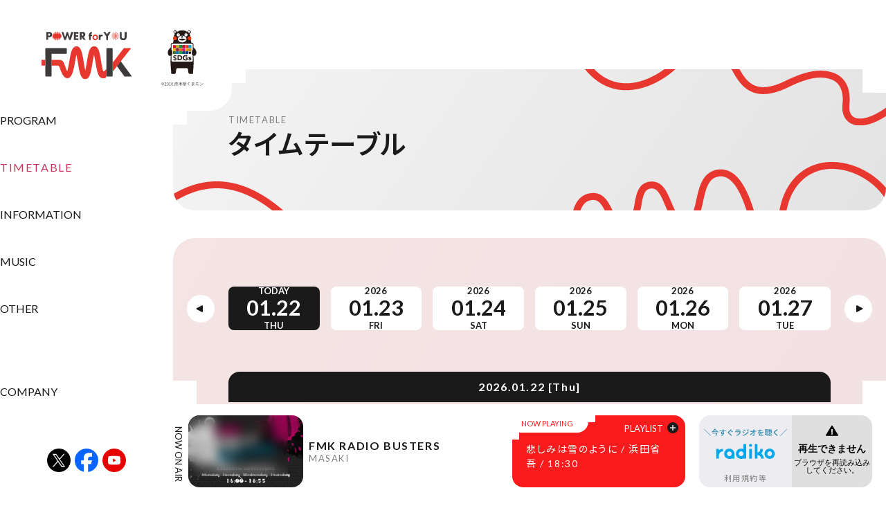

--- FILE ---
content_type: text/html; charset=UTF-8
request_url: https://fmk.fm/timetable/?date=20230523
body_size: 93897
content:

<!doctype html>
<html lang="ja"><!-- InstanceBegin template="/Templates/temp.dwt" codeOutsideHTMLIsLocked="false" -->
<head>
<meta charset="utf-8">
<!-- InstanceBeginEditable name="doctitle" -->
<title>タイムテーブル ｜ FMK エフエム・クマモト</title>
<meta name="Description" content="エフエム熊本（FMK）の番組タイムテーブル。前後6日間の放送スケジュールをチェックできます。番組内容や出演者、ゲスト情報を写真付きで紹介し、radikoリンクから聞き逃し配信も楽しめます。" />
<!-- OGP -->
<meta property="og:type" content="article"/>
<meta property="og:title" content="タイムテーブル ｜ FMK エフエム・クマモト"/>
<meta property="og:description" content="エフエム熊本（FMK）のタイムテーブル。前後6日間の番組スケジュールを公開！ゲスト情報やパーソナリティ写真、radikoのタイムフリーリンクもチェックできます。" />
<meta property="og:image" content="https://fmk.fm/images/ogp_image.jpg" />
<meta property="og:url" content="https://fmk.fm/timetable/" />
<meta property="og:site_name" content="株式会社エフエム熊本"/>
<meta name="viewport" content="width=device-width,initial-scale=1.0,minimum-scale=1.0">
<link rel="canonical" href="https://fmk.fm/timetable/">
<!-- InstanceEndEditable -->
<meta name="format-detection" content="telephone=no">
<link rel="shortcut icon" type="image/x-icon" href="/images/favicon.ico" />
<link rel="icon" type="image/png" href="/images/favicon-512.png" />
<link rel="apple-touch-icon" type="image/png" href="/images/favicon-192.png" />
<link rel="stylesheet" type="text/css" href="/css/import.css">
<!-- InstanceBeginEditable name="CSS" -->
<link rel="stylesheet" type="text/css" href="/css/layout_timetable.css">
<!-- InstanceEndEditable -->
<script src="/script/js/function_header.js"></script>
<!-- InstanceBeginEditable name="JS" -->
<!-- InstanceEndEditable -->
<!-- InstanceParam name="bodyClass" type="text" value="timetable" -->
</head>

<body class="timetable">
<div id="wrapper">
    <header class="header">
        <div class="ttl"><a href="/" title="ＦＭＫ">FMK エフエム・クマモト</a></div>
        <nav class="globalnavi">
            <div class="g-manu">
                <ul class="menu">
                    <li><button>PROGRAM</button>
                        <ul>
                            <li><a href="/program/">
                                <div class="gm-img"><img src="/images/img_gm_program.webp" alt="番組一覧"/></div>
                                番組一覧</a></li>
                            <li><a href="/pginfo/">
                                <div class="gm-img"><img src="/images/img_gm_pginfo.webp" alt="番組情報"/></div>
                                番組情報</a></li>
                            <li><a href="/personality/">
                                <div class="gm-img"><img src="/images/img_gm_personality.webp" alt="パーソナリティ"/></div>
                                パーソナリティ</a></li>
                        </ul>
                    </li>
                    <li><a href="/timetable/">TIMETABLE</a></li>
                    <li><button>INFORMATION</button>
                        <ul>
                            <li><a href="/news/">
                                <div class="gm-img"><img src="/images/img_gm_news.webp" alt="お知らせ"/></div>
                                お知らせ</a></li>
                            <li><a href="/guest/">
                                <div class="gm-img"><img src="/images/img_gm_guest.webp" alt="ゲストスケジュール"/></div>
                                ゲストスケジュール</a></li>
                            <li><a href="/present/">
                                <div class="gm-img"><img src="/images/img_gm_present.webp" alt="プレゼント情報"/></div>
                                プレゼント情報</a></li>
                        </ul>
                    </li>
                    <li><button>MUSIC</button>
                        <ul>
                            <li><a href="/concert/">
                                <div class="gm-img"><img src="/images/img_gm_concert.webp" alt="コンサート情報"/></div>
                                コンサート情報</a></li>
                            <li><a href="/powerwave/">
                                <div class="gm-img"><img src="/images/img_gm_powerwave.webp" alt="POWER WAVE"/></div>
                                POWER WAVE</a></li>
                        </ul>
                    </li>
                    <li><button>OTHER</button>
                        <ul>
                            <li><a href="/odekake/">
                                <div class="gm-img"><img src="/images/img_gm_odekake.webp" alt="おでかけ情報"/></div>
                                おでかけ情報</a></li>
                            <li><a href="/album/">
                                <div class="gm-img"><img src="/images/img_gm_album.webp" alt="ゲストアルバム"/></div>
                                ゲストアルバム</a></li>
                            <li><a href="https://blog.fmk.fm/blog/" target="_blank">
                                <div class="gm-img"><img src="/images/img_gm_podcast.webp" alt="ポッドキャスト"/></div>
                                ポッドキャスト</a></li>
                            <li><a href="/timefree/">
                                <div class="gm-img"><img src="/images/img_gm_timefree.webp" alt="radikoタイムフリー"/></div>
                                radikoタイムフリー</a></li>
                            <li><a href="/bousai/" target="_blank">
                                <div class="gm-img"><img src="/images/img_gm_bousai.webp" alt="防災WEBブック"/></div>
                                防災WEBブック</a></li>
                        </ul>
                    </li>
                    <li><button>COMPANY</button>
                        <ul>
                            <li><a href="/guide/">会社案内</a></li>
                            <li><a href="/pressreleases/">プレスリリース</a></li>
                            <li><a href="/guide/standard.php">放送番組基準</a></li>
                            <li><a href="/deliberation/">放送番組審議会</a></li>
                            <li><a href="/award/">受賞歴</a></li>
                            <li><a href="/history/">社史</a></li>
                        </ul>
                    </li>
                </ul>
                <ul class="submenu">
                    <li><a href="/listen/">ラジオの聴き方</a></li>
                    <li><a href="/request/" data-popup="request">MESSAGE</a></li>
                </ul>
                <ul class="snsmenu">
                    <li><a href="https://x.com/fmkumamoto" target="_blank" rel="noopener" class="sns-x">Ｘ</a></li>
                    <li><a href="https://www.facebook.com/fmk.fm/" target="_blank" rel="noopener" class="sns-f">Facebook</a></li>
                    <li><a href="https://www.youtube.com/@fm-kumamoto1089" target="_blank" rel="noopener" class="sns-y">Youtube</a></li>
                </ul>
            </div>
        </nav>
    </header>
    <main class="cover"><!-- InstanceBeginEditable name="Contents" -->
        <div class="container cttl">
            <h1 class="cttl__text">タイムテーブル</h1>
        </div>
        <div class="container timetable-cover">
            <nav class="timetable-swp-wrap anime--fi">
                <div class="timetable-swp swiper-container">
                    <ul class="swiper-wrapper">
                        <li class="swiper-slide" data-date="2026-01-16"><a href="/timetable/?date=2026-01-16"><span>2026<span>01.16</span>FRI</span></a></li>
                        <li class="swiper-slide" data-date="2026-01-17"><a href="/timetable/?date=2026-01-17"><span>2026<span>01.17</span>SAT</span></a></li>
                        <li class="swiper-slide" data-date="2026-01-18"><a href="/timetable/?date=2026-01-18"><span>2026<span>01.18</span>SUN</span></a></li>
                        <li class="swiper-slide" data-date="2026-01-19"><a href="/timetable/?date=2026-01-19"><span>2026<span>01.19</span>MON</span></a></li>
                        <li class="swiper-slide" data-date="2026-01-20"><a href="/timetable/?date=2026-01-20"><span>2026<span>01.20</span>TUE</span></a></li>
                        <li class="swiper-slide" data-date="2026-01-21"><a href="/timetable/?date=2026-01-21"><span>2026<span>01.21</span>WED</span></a></li>
                        <li class="swiper-slide active-slide today" data-date="2026-01-22"><a href="/timetable/"><span>TODAY<span>01.22</span>THU</span></a></li>
                        <li class="swiper-slide" data-date="2026-01-23"><a href="/timetable/?date=2026-01-23"><span>2026<span>01.23</span>FRI</span></a></li>
                        <li class="swiper-slide" data-date="2026-01-24"><a href="/timetable/?date=2026-01-24"><span>2026<span>01.24</span>SAT</span></a></li>
                        <li class="swiper-slide" data-date="2026-01-25"><a href="/timetable/?date=2026-01-25"><span>2026<span>01.25</span>SUN</span></a></li>
                        <li class="swiper-slide" data-date="2026-01-26"><a href="/timetable/?date=2026-01-26"><span>2026<span>01.26</span>MON</span></a></li>
                        <li class="swiper-slide" data-date="2026-01-27"><a href="/timetable/?date=2026-01-27"><span>2026<span>01.27</span>TUE</span></a></li>
                        <li class="swiper-slide" data-date="2026-01-28"><a href="/timetable/?date=2026-01-28"><span>2026<span>01.28</span>WED</span></a></li>
                    </ul>
                </div>
                <div class="sw-btn-prev"></div>
                <div class="sw-btn-next"></div>
            </nav>
            <article class="row timetable-wrap">
                <time datetime="2026-01-22">2026.01.22 [Thu]</time>
                <div class="timetable-column">
                    <div>TIME</div>
                    <div>PROGRAM</div>
                    <div>PERSONALITY</div>
                </div>
                <section class="timetable-box">
                    <div class="tt-time">05:00</div>
                    <div class="tt-content">
                        <h2>Memories＆Discoveries</h2>
                        <nav class="tt-button">
                            <a href="https://audee.jp/program/show/27337" target="_blank" rel="noopener" class="btn-tt-hp">HOMEPAGE</a>
                            <a href="https://form.audee.jp/memories/message" target="_blank" rel="noopener" class="btn-tt-mail">MESSAGE</a>
                            <a href="https://radiko.jp/share/?sid=FMK&amp;t=20260122050000" target="_blank" rel="noopener" class="btn-tt-timefree">タイムフリー</a>
                        </nav>
                        <div class="tt-content-innr">
                            <div class="tt-program-intro">
                                【4時台】<br />
◇Today's Playlist<br />
京都出身のスリーピース・バンド、Hakubiのヴォーカル＆ギターの片桐さんが選曲する<br />
『新たな気持ちで迎える朝』！<br />
<br />
【5時台】<br />
◇Classic Playlist<br />
音楽制作プロダクション「ノモス」代表で、<br />
香川県県民ホール文化事業プロデューサーの渋谷ゆう子さんが、<br />
『女性作曲家を聴こう！』というテーマで選曲。<br />
<br />
第一線で活躍するミュージシャン、著名クリエイター、文化人が、それぞれのリコメンド楽曲で素敵な音楽空間をプロデュース。<br />
懐かしさを感じるナンバー、新たな出会いとなるようなナンバー等、幅広い世代に、時代を超えた邦・洋楽の名曲をお届け！
                            </div>
                        </div>
                    </div>
                    <div class="tt-personality">
                        <figure><img src="https://pms-next-prod-api-program.s3.ap-northeast-1.amazonaws.com/image/person/24611687-679c-4a5e-a1f9-45158e3aa11e_sq_large.jpg" alt="早見沙織">
                            <figcaption>早見沙織</figcaption>
                        </figure>
                        <figure><img src="https://pms-next-prod-api-program.s3.ap-northeast-1.amazonaws.com/image/person/636e0877-611e-4617-a1d3-9cac1931a150_sq_large.jpg" alt="関口舞">
                            <figcaption>関口舞</figcaption>
                        </figure>
                    </div>
                </section>
                <section class="timetable-box">
                    <div class="tt-time">05:54</div>
                    <div class="tt-content">
                        <h2>快適生活ラジオショッピング</h2>
                        <nav class="tt-button">
                            <a href="https://radiko.jp/share/?sid=FMK&amp;t=20260122055400" target="_blank" rel="noopener" class="btn-tt-timefree">タイムフリー</a>
                        </nav>
                        <div class="tt-content-innr">
                            <div class="tt-program-intro">
                                快適生活ラジオショッピング
                            </div>
                        </div>
                    </div>
                    <div class="tt-personality">
                    </div>
                </section>
                <section class="timetable-box">
                    <div class="tt-time">06:00</div>
                    <div class="tt-content">
                        <h2>ONE MORNING</h2>
                        <nav class="tt-button">
                            <a href="https://www.tfm.co.jp/one/" target="_blank" rel="noopener" class="btn-tt-hp">HOMEPAGE</a>
                            <a href="https://www.tfm.co.jp/one/form/" target="_blank" rel="noopener" class="btn-tt-mail">MESSAGE</a>
                            <a href="https://radiko.jp/share/?sid=FMK&amp;t=20260122060000" target="_blank" rel="noopener" class="btn-tt-timefree">タイムフリー</a>
                        </nav>
                        <div class="tt-content-innr">
                            <div class="tt-program-intro">
                                日替わりのリスナーアンケート＜ワンコメ・ワンジャッジ＞<br />
テーマは「私が経験した解散」<br />
グループや仕事のチームなどあなたが「解散」した経験を<br />
エピソードと一緒に教えてください！<br />
<br />
⇨投票は<a href="https://x.com/ONEMORNING_1" target="_blank">★ONE MORNING 公式Xで実施！★</a>また「#ワンモ」であなたの声=ワンコメを募集中です！<br />
<br />
タレントの"ユージ"とフリーアナウンサーの"吉田明世"がお届けする「ONE MORNING」。<br />
今日も一緒に素敵な1日をスタートさせましょう！<br />
<br />
みなさんのミュージックリクエストもHPから募集中！！<br />
採用された方には番組オリジナルステッカーをプレゼントしています。<br />
<br />
＊時間多少前後する場合があります。<br />
また、内容も一部変更となる場合があります＊
                            </div>
                            <dl class="tt-corner">
                                <dt>06:00</dt>
                                <dd>HEADLINE NEWS &amp; WEATHER</dd>
                                <dt>06:15</dt>
                                <dd>ワンコメ・ワンジャッジ</dd>
                                <dt>06:25</dt>
                                <dd>WEATHER</dd>
                                <dt>06:30</dt>
                                <dd>HEADLINE NEWS &amp; WEATHER</dd>
                                <dt>06:45</dt>
                                <dd>あぐりずむ</dd>
                                <dt>06:55</dt>
                                <dd>MY OLYMPIC</dd>
                                <dt>07:00</dt>
                                <dd>MORNING HEADLINE</dd>
                                <dt>07:10</dt>
                                <dd>リポビタンD TREND NET</dd>
                                <dt>07:20</dt>
                                <dd>ヤクルト presents からだのQ&amp;Aラボ</dd>
                            </dl>
                        </div>
                    </div>
                    <div class="tt-personality">
                        <figure><img src="https://pms-next-prod-api-program.s3.ap-northeast-1.amazonaws.com/image/person/550b9e0d-7de5-4147-8247-71f651826f09_sq_large.jpg" alt="ユージ">
                            <figcaption>ユージ</figcaption>
                        </figure>
                        <figure><img src="https://pms-next-prod-api-program.s3.ap-northeast-1.amazonaws.com/image/person/794e74ec-4a59-493c-b0d7-ecfd3dcc304c_sq_large.jpg" alt="吉田明世">
                            <figcaption>吉田明世</figcaption>
                        </figure>
                    </div>
                </section>
                <section class="timetable-box">
                    <div class="tt-time">07:30</div>
                    <div class="tt-content">
                        <h2>FMK poppin&#039; breakfast</h2>
                        <nav class="tt-button">
                            <a href="https://fmk.fm/pop/" target="_blank" rel="noopener" class="btn-tt-hp">HOMEPAGE</a>
                            <a href="https://fmk.fm/request/?id=pop" data-popup="request" class="btn-tt-mail">MESSAGE</a>
                            <a href="https://radiko.jp/share/?sid=FMK&amp;t=20260122073000" target="_blank" rel="noopener" class="btn-tt-timefree">タイムフリー</a>
                        </nav>
                        <div class="tt-content-innr">
                            <div class="tt-program-intro">
                                より良い未来に向かう最初の１歩。毎朝、１日のスタートを彩る多様な情報と話題を盛り合わせてお届けします。
                            </div>
                            <dl class="tt-corner">
                                <dt>07:30</dt>
                                <dd>トラフィックインフォメーション</dd>
                                <dt>07:36</dt>
                                <dd>県庁ダイアリー</dd>
                                <dt>07:41</dt>
                                <dd>ウェザーインフォメーション</dd>
                                <dt>07:50</dt>
                                <dd>ぶらりくまもとＭＯＲＮＩＮＧ ＬＩＶＥ</dd>
                            </dl>
                        </div>
                    </div>
                    <div class="tt-personality">
                        <figure><img src="https://pms-next-prod-api-program.s3.ap-northeast-1.amazonaws.com/image/person/cad9bae1-7d6b-4e76-aa9f-238847e103de_sq_large.jpg" alt="緒方仁深">
                            <figcaption>緒方仁深</figcaption>
                        </figure>
                    </div>
                </section>
                <section class="timetable-box">
                    <div class="tt-time">08:00</div>
                    <div class="tt-content">
                        <h2>ONE MORNING</h2>
                        <nav class="tt-button">
                            <a href="https://www.tfm.co.jp/one/" target="_blank" rel="noopener" class="btn-tt-hp">HOMEPAGE</a>
                            <a href="https://www.tfm.co.jp/one/form/" target="_blank" rel="noopener" class="btn-tt-mail">MESSAGE</a>
                            <a href="https://radiko.jp/share/?sid=FMK&amp;t=20260122080000" target="_blank" rel="noopener" class="btn-tt-timefree">タイムフリー</a>
                        </nav>
                        <div class="tt-content-innr">
                            <div class="tt-program-intro">
                                日替わりのリスナーアンケート＜ワンコメ・ワンジャッジ＞<br />
テーマは「私が経験した解散」<br />
グループや仕事のチームなどあなたが「解散」した経験を<br />
エピソードと一緒に教えてください！<br />
<br />
⇨投票は<a href="https://x.com/ONEMORNING_1" target="_blank">★ONE MORNING 公式Xで実施！★</a>また「#ワンモ」であなたの声=ワンコメを募集中です！<br />
<br />
タレントの"ユージ"とフリーアナウンサーの"吉田明世"がお届けする「ONE MORNING」。<br />
今日も一緒に素敵な1日をスタートさせましょう！<br />
<br />
みなさんのミュージックリクエストもHPから募集中！！<br />
採用された方には番組オリジナルステッカーをプレゼントしています。<br />
<br />
＊時間多少前後する場合があります。<br />
また、内容も一部変更となる場合があります＊
                            </div>
                            <dl class="tt-corner">
                                <dt>08:01</dt>
                                <dd>イエローハット TODAY&#039;S KEY NUMBER</dd>
                                <dt>08:09</dt>
                                <dd>今日のスポーツ</dd>
                                <dt>08:10</dt>
                                <dd>NEW TREND ONE</dd>
                            </dl>
                        </div>
                    </div>
                    <div class="tt-personality">
                        <figure><img src="https://pms-next-prod-api-program.s3.ap-northeast-1.amazonaws.com/image/person/550b9e0d-7de5-4147-8247-71f651826f09_sq_large.jpg" alt="ユージ">
                            <figcaption>ユージ</figcaption>
                        </figure>
                        <figure><img src="https://pms-next-prod-api-program.s3.ap-northeast-1.amazonaws.com/image/person/794e74ec-4a59-493c-b0d7-ecfd3dcc304c_sq_large.jpg" alt="吉田明世">
                            <figcaption>吉田明世</figcaption>
                        </figure>
                    </div>
                </section>
                <section class="timetable-box">
                    <div class="tt-time">08:20</div>
                    <div class="tt-content">
                        <h2>FMK poppin&#039; breakfast</h2>
                        <nav class="tt-button">
                            <a href="https://fmk.fm/pop/" target="_blank" rel="noopener" class="btn-tt-hp">HOMEPAGE</a>
                            <a href="https://fmk.fm/request/?id=pop" data-popup="request" class="btn-tt-mail">MESSAGE</a>
                            <a href="https://radiko.jp/share/?sid=FMK&amp;t=20260122082000" target="_blank" rel="noopener" class="btn-tt-timefree">タイムフリー</a>
                        </nav>
                        <div class="tt-content-innr">
                            <div class="tt-program-intro">
                                より良い未来に向かう最初の１歩。毎朝、１日のスタートを彩る多様な情報と話題を盛り合わせてお届けします。
                            </div>
                            <dl class="tt-corner">
                                <dt>08:20</dt>
                                <dd>熊本日日新聞ニュース</dd>
                                <dt>08:25</dt>
                                <dd>ウェザーインフォメーション</dd>
                                <dt>08:30</dt>
                                <dd>トラフィックインフォメーション</dd>
                                <dt>08:45</dt>
                                <dd>フレッシュフラッシュ熊本</dd>
                                <dt>08:55</dt>
                                <dd>熊本日日新聞ニュース</dd>
                            </dl>
                        </div>
                    </div>
                    <div class="tt-personality">
                        <figure><img src="https://pms-next-prod-api-program.s3.ap-northeast-1.amazonaws.com/image/person/cad9bae1-7d6b-4e76-aa9f-238847e103de_sq_large.jpg" alt="緒方仁深">
                            <figcaption>緒方仁深</figcaption>
                        </figure>
                    </div>
                </section>
                <section class="timetable-box">
                    <div class="tt-time">09:00</div>
                    <div class="tt-content">
                        <h2>FMK poppin&#039; breakfast</h2>
                        <nav class="tt-button">
                            <a href="https://fmk.fm/pop/" target="_blank" rel="noopener" class="btn-tt-hp">HOMEPAGE</a>
                            <a href="https://fmk.fm/request/?id=pop" data-popup="request" class="btn-tt-mail">MESSAGE</a>
                            <a href="https://radiko.jp/share/?sid=FMK&amp;t=20260122090000" target="_blank" rel="noopener" class="btn-tt-timefree">タイムフリー</a>
                        </nav>
                        <div class="tt-content-innr">
                            <div class="tt-program-intro">
                                より良い未来に向かう最初の１歩。毎朝、１日のスタートを彩る多様な情報と話題を盛り合わせてお届けします。
                            </div>
                            <dl class="tt-corner">
                                <dt>09:06</dt>
                                <dd>食育プロジェクト</dd>
                                <dt>09:19</dt>
                                <dd>ウェザーインフォメーション</dd>
                                <dt>09:30</dt>
                                <dd>グローバルビート</dd>
                            </dl>
                        </div>
                    </div>
                    <div class="tt-personality">
                        <figure><img src="https://pms-next-prod-api-program.s3.ap-northeast-1.amazonaws.com/image/person/cad9bae1-7d6b-4e76-aa9f-238847e103de_sq_large.jpg" alt="緒方仁深">
                            <figcaption>緒方仁深</figcaption>
                        </figure>
                    </div>
                </section>
                <section class="timetable-box">
                    <div class="tt-time">09:50</div>
                    <div class="tt-content">
                        <h2>サウンドグラフィティ</h2>
                        <nav class="tt-button">
                            <a href="https://fmk.fm/request/?id=25" data-popup="request" class="btn-tt-mail">MESSAGE</a>
                            <a href="https://radiko.jp/share/?sid=FMK&amp;t=20260122095000" target="_blank" rel="noopener" class="btn-tt-timefree">タイムフリー</a>
                        </nav>
                        <div class="tt-content-innr">
                            <div class="tt-program-intro">
                                19××年にタイムトリップ！！その年のヒット曲に乗せて、その年の流行を紹介しします。
                            </div>
                        </div>
                    </div>
                    <div class="tt-personality">
                        <figure><img src="https://pms-next-prod-api-program.s3.ap-northeast-1.amazonaws.com/image/person/ceaad642-7eb7-4ce1-aa4b-04fe60f8cb83_sq_large.jpg" alt="森田真奈美">
                            <figcaption>森田真奈美</figcaption>
                        </figure>
                    </div>
                </section>
                <section class="timetable-box">
                    <div class="tt-time">10:00</div>
                    <div class="tt-content">
                        <h2>FMK poppin&#039; breakfast</h2>
                        <nav class="tt-button">
                            <a href="https://fmk.fm/pop/" target="_blank" rel="noopener" class="btn-tt-hp">HOMEPAGE</a>
                            <a href="https://fmk.fm/request/?id=pop" data-popup="request" class="btn-tt-mail">MESSAGE</a>
                            <a href="https://radiko.jp/share/?sid=FMK&amp;t=20260122100000" target="_blank" rel="noopener" class="btn-tt-timefree">タイムフリー</a>
                        </nav>
                        <div class="tt-content-innr">
                            <div class="tt-program-intro">
                                より良い未来に向かう最初の１歩。毎朝、１日のスタートを彩る多様な情報と話題を盛り合わせてお届けします。
                            </div>
                            <dl class="tt-corner">
                                <dt>10:00</dt>
                                <dd>HEADLINE NEWS</dd>
                                <dt>10:20</dt>
                                <dd>ジャパネットたかたラジオショッピング</dd>
                            </dl>
                        </div>
                    </div>
                    <div class="tt-personality">
                        <figure><img src="https://pms-next-prod-api-program.s3.ap-northeast-1.amazonaws.com/image/person/cad9bae1-7d6b-4e76-aa9f-238847e103de_sq_large.jpg" alt="緒方仁深">
                            <figcaption>緒方仁深</figcaption>
                        </figure>
                    </div>
                </section>
                <section class="timetable-box">
                    <div class="tt-time">10:40</div>
                    <div class="tt-content">
                        <h2>ＦＭとれたて情報局</h2>
                        <nav class="tt-button">
                            <a href="https://fmk.fm/toretate/" target="_blank" rel="noopener" class="btn-tt-hp">HOMEPAGE</a>
                            <a href="https://fmk.fm/request/?id=13" data-popup="request" class="btn-tt-mail">MESSAGE</a>
                            <a href="https://radiko.jp/share/?sid=FMK&amp;t=20260122104000" target="_blank" rel="noopener" class="btn-tt-timefree">タイムフリー</a>
                        </nav>
                        <div class="tt-content-innr">
                            <div class="tt-program-intro">
                                熊本で行われる催し物や、各地のFAX特派員から届く、農・林・水産業などのフレッシュな話題が満載です。果物・野菜などの農作物のプレゼントもお楽しみに！
                            </div>
                        </div>
                    </div>
                    <div class="tt-personality">
                        <figure><img src="https://pms-next-prod-api-program.s3.ap-northeast-1.amazonaws.com/image/person/e63f7093-b145-47bd-8b59-5c8ed0f8bf25_sq_large.jpg" alt="本田みずえ">
                            <figcaption>本田みずえ</figcaption>
                        </figure>
                    </div>
                </section>
                <section class="timetable-box">
                    <div class="tt-time">10:45</div>
                    <div class="tt-content">
                        <h2>Dr.曜子のファミリー・ステーション</h2>
                        <nav class="tt-button">
                            <a href="https://fmk.fm/family/" target="_blank" rel="noopener" class="btn-tt-hp">HOMEPAGE</a>
                            <a href="https://radiko.jp/share/?sid=FMK&amp;t=20260122104500" target="_blank" rel="noopener" class="btn-tt-timefree">タイムフリー</a>
                        </nav>
                        <div class="tt-content-innr">
                            <div class="tt-program-intro">
                                プレママ・プレパパ、そして子育て真っ最中のあなたにタイムリーな情報をお届けします。<br />
お話は愛育会福田病院産婦人科医の福田曜子先生、ご案内は風戸南陽子です。
                            </div>
                        </div>
                    </div>
                    <div class="tt-personality">
                        <figure><img src="/images/timetable/img_nophoto.png" alt="福田曜子">
                            <figcaption>福田曜子</figcaption>
                        </figure>
                        <figure><img src="https://pms-next-prod-api-program.s3.ap-northeast-1.amazonaws.com/image/person/97845288-f5c1-4081-9677-1ca1a214b814_sq_large.jpg" alt="風戸南陽子">
                            <figcaption>風戸南陽子</figcaption>
                        </figure>
                    </div>
                </section>
                <section class="timetable-box">
                    <div class="tt-time">10:50</div>
                    <div class="tt-content">
                        <h2>らくのうマザーズ　ミルキーカフェ</h2>
                        <nav class="tt-button">
                            <a href="https://blog.fmk.fm/rm/" target="_blank" rel="noopener" class="btn-tt-hp">HOMEPAGE</a>
                            <a href="https://fmk.fm/request/?id=23" data-popup="request" class="btn-tt-mail">MESSAGE</a>
                            <a href="https://radiko.jp/share/?sid=FMK&amp;t=20260122105000" target="_blank" rel="noopener" class="btn-tt-timefree">タイムフリー</a>
                        </nav>
                        <div class="tt-content-innr">
                            <div class="tt-program-intro">
                                子育て、食、スポーツ、映画や本など、マッキーが日頃気になっていることを中心に、聞くと毎日が少しだけ楽しくなる、そんな情報、話題を発信していく番組です。 お昼前、ひと時のカフェートークを楽しみませんか？
                            </div>
                        </div>
                    </div>
                    <div class="tt-personality">
                        <figure><img src="https://pms-next-prod-api-program.s3.ap-northeast-1.amazonaws.com/image/person/4b320727-dc1f-47be-97f0-fcd9f94f495e_sq_large.jpg" alt="マッキー">
                            <figcaption>マッキー</figcaption>
                        </figure>
                    </div>
                </section>
                <section class="timetable-box">
                    <div class="tt-time">11:00</div>
                    <div class="tt-content">
                        <h2>ディア・フレンズ</h2>
                        <nav class="tt-button">
                            <a href="https://www.tfm.co.jp/dear/" target="_blank" rel="noopener" class="btn-tt-hp">HOMEPAGE</a>
                            <a href="https://radiko.jp/share/?sid=FMK&amp;t=20260122110000" target="_blank" rel="noopener" class="btn-tt-timefree">タイムフリー</a>
                        </nav>
                        <div class="tt-content-innr">
                            <div class="tt-program-intro">
                                シンガーソングライター・ギタリストの『山内総一郎』さんが、7年ぶりにご登場！<br />
<br />
フジファブリックのメンバーとして2004年にメジャーデビュー。<br />
2025年から本格的にソロ活動をスタート！！<br />
<br />
1月30日（金）配信リリースの新曲 「彗星たちのカンタータ」 を、番組で初解禁！！<br />
2022年に一度だけ披露されて以来、時間をかけて育まれてきた<br />
珠玉のバラードを、いち早くお届け。<br />
<br />
今の山内さんの現在地や、音楽との向き合い方についてじっくりお話を伺います♬
                            </div>
                        </div>
                    </div>
                    <div class="tt-personality">
                        <figure><img src="https://pms-next-prod-api-program.s3.ap-northeast-1.amazonaws.com/image/person/e68432e8-4a0a-4d5f-8562-ca5ffc2b0189_sq_large.jpg" alt="坂本美雨">
                            <figcaption>坂本美雨</figcaption>
                        </figure>
                    </div>
                </section>
                <section class="timetable-box">
                    <div class="tt-time">11:30</div>
                    <div class="tt-content">
                        <h2>FMK InStyle</h2>
                        <nav class="tt-button">
                            <a href="https://fmk.fm/instyle/" target="_blank" rel="noopener" class="btn-tt-hp">HOMEPAGE</a>
                            <a href="https://fmk.fm/request/?id=fis" data-popup="request" class="btn-tt-mail">MESSAGE</a>
                            <a href="https://radiko.jp/share/?sid=FMK&amp;t=20260122113000" target="_blank" rel="noopener" class="btn-tt-timefree">タイムフリー</a>
                        </nav>
                        <div class="tt-content-innr">
                            <div class="tt-program-intro">
                                ランチタイムをさまざまなスタイルの音楽で彩ります
                            </div>
                            <dl class="tt-corner">
                                <dt>11:40</dt>
                                <dd>ウェザーインフォメーション</dd>
                                <dt>11:55</dt>
                                <dd>JFNニュース</dd>
                                <dt>12:01</dt>
                                <dd>NTT西日本ミュージックシャワートーク</dd>
                                <dt>12:36</dt>
                                <dd>竜之介先生のInStyle動物病院！</dd>
                            </dl>
                        </div>
                    </div>
                    <div class="tt-personality">
                        <figure><img src="https://pms-next-prod-api-program.s3.ap-northeast-1.amazonaws.com/image/person/ceaad642-7eb7-4ce1-aa4b-04fe60f8cb83_sq_large.jpg" alt="森田真奈美">
                            <figcaption>森田真奈美</figcaption>
                        </figure>
                    </div>
                </section>
                <section class="timetable-box">
                    <div class="tt-time">13:00</div>
                    <div class="tt-content">
                        <h2>デイリーフライヤー</h2>
                        <nav class="tt-button">
                            <a href="http://www.jfn.jp/daily/" target="_blank" rel="noopener" class="btn-tt-hp">HOMEPAGE</a>
                            <a href="https://form.audee.jp/dailyflyer/message" target="_blank" rel="noopener" class="btn-tt-mail">MESSAGE</a>
                            <a href="https://radiko.jp/share/?sid=FMK&amp;t=20260122130000" target="_blank" rel="noopener" class="btn-tt-timefree">タイムフリー</a>
                        </nav>
                        <div class="tt-content-innr">
                            <div class="tt-program-intro">
                                ～「見た? 聞いた? 知ってる? さわった? 行ってみた? 食べた?」<br />
をキーワードにあらゆる分野からピックアップしたコンパクト<br />
サイズの旬な情報満載！～<br />
◇特集： 指輪型〇〇<br />
◇ジャパネットたかたラジオショッピング
                            </div>
                            <dl class="tt-corner">
                                <dt>13:08</dt>
                                <dd>ジャパネットたかたラジオショッピング</dd>
                            </dl>
                        </div>
                    </div>
                    <div class="tt-personality">
                        <figure><img src="https://pms-next-prod-api-program.s3.ap-northeast-1.amazonaws.com/image/person/55f658cb-c95d-4000-b7a8-2c92935157ee_sq_large.jpg" alt="井門宗之">
                            <figcaption>井門宗之</figcaption>
                        </figure>
                    </div>
                </section>
                <section class="timetable-box">
                    <div class="tt-time">13:30</div>
                    <div class="tt-content">
                        <h2>レコレール</h2>
                        <nav class="tt-button">
                            <a href="https://audee.jp/program/show/300004982" target="_blank" rel="noopener" class="btn-tt-hp">HOMEPAGE</a>
                            <a href="https://form.audee.jp/recorrer/message" target="_blank" rel="noopener" class="btn-tt-mail">MESSAGE</a>
                            <a href="https://radiko.jp/share/?sid=FMK&amp;t=20260122133000" target="_blank" rel="noopener" class="btn-tt-timefree">タイムフリー</a>
                        </nav>
                        <div class="tt-content-innr">
                            <div class="tt-program-intro">
                                recorrer(レコレール)はスペイン語で「寄り道しながら歩き回る、巡る、旅する」という意味。<br />
Connect with Music, Connect with Your Lifeを合言葉に、毎日がちょっとハッピーになるような音楽と情報をおとどけします。 水曜・木曜のパーソナリティは鬼頭由芽が担当。<br />
<br />
木曜日のレコレール<br />
14時台は、ZEN呼吸アドバイザー・椎名由紀さんをお迎えします！<br />
15時台は、シンガーソングライターのa子さんが生登場！<br />
<br />
お楽しみに！<br />
<br />
メッセージ・リクエスト曲はコチラから♪<br />
https://audee.jp/program/show/300004982<br />
https://twitter.com/recorrer_jfn<br />
#レコレール　をつけて投稿してください♪
                            </div>
                            <dl class="tt-corner">
                                <dt>13:55</dt>
                                <dd>矢沢永吉 Sweet Rock&#039;n&#039;Roll</dd>
                            </dl>
                        </div>
                    </div>
                    <div class="tt-personality">
                        <figure><img src="https://pms-next-prod-api-program.s3.ap-northeast-1.amazonaws.com/image/person/77fe7462-408f-4fcc-83fa-dd74c36a06a8_sq_large.jpg" alt="鬼頭由芽">
                            <figcaption>鬼頭由芽</figcaption>
                        </figure>
                    </div>
                </section>
                <section class="timetable-box">
                    <div class="tt-time">14:39</div>
                    <div class="tt-content">
                        <h2>快適生活ラジオショッピング</h2>
                        <nav class="tt-button">
                            <a href="https://radiko.jp/share/?sid=FMK&amp;t=20260122143900" target="_blank" rel="noopener" class="btn-tt-timefree">タイムフリー</a>
                        </nav>
                        <div class="tt-content-innr">
                            <div class="tt-program-intro">
                                快適生活ラジオショッピング
                            </div>
                        </div>
                    </div>
                    <div class="tt-personality">
                    </div>
                </section>
                <section class="timetable-box">
                    <div class="tt-time">14:45</div>
                    <div class="tt-content">
                        <h2>朗読 声の贈りもの</h2>
                        <nav class="tt-button">
                            <a href="https://radiko.jp/share/?sid=FMK&amp;t=20260122144500" target="_blank" rel="noopener" class="btn-tt-timefree">タイムフリー</a>
                        </nav>
                        <div class="tt-content-innr">
                            <div class="tt-program-intro">
                                心にしみる作品、次世代に伝えたい名作童話を朗読によりご紹介。
                            </div>
                        </div>
                    </div>
                    <div class="tt-personality">
                    </div>
                </section>
                <section class="timetable-box">
                    <div class="tt-time">14:55</div>
                    <div class="tt-content">
                        <h2>IMP.のIMPickup</h2>
                        <nav class="tt-button">
                            <a href="https://www.tfm.co.jp/podcast/imp" target="_blank" rel="noopener" class="btn-tt-hp">HOMEPAGE</a>
                            <a href="https://www.tfm.co.jp/f/imp/message" target="_blank" rel="noopener" class="btn-tt-mail">MESSAGE</a>
                            <a href="https://radiko.jp/share/?sid=FMK&amp;t=20260122145500" target="_blank" rel="noopener" class="btn-tt-timefree">タイムフリー</a>
                        </nav>
                        <div class="tt-content-innr">
                            <div class="tt-program-intro">
                                聞くと誰かに教えたくなる"カレンダー雑学" をピックアップするIMP.のIMPickup！<br />
今日は「横原悠毅」と「椿泰我」がPick up！<br />
<br />
毎週土曜14:55には、TFM Podcastほか、各種音声配信プラットフォームにてアフタートークを配信！<br />
番組へのメッセージは、ウェブサイトのメッセージフォームから！
                            </div>
                        </div>
                    </div>
                    <div class="tt-personality">
                        <figure><img src="https://pms-next-prod-api-program.s3.ap-northeast-1.amazonaws.com/image/person/6421a8bf-b6bb-4822-b929-036d334f0796_sq_large.jpg" alt="IMP.">
                            <figcaption>IMP.</figcaption>
                        </figure>
                    </div>
                </section>
                <section class="timetable-box">
                    <div class="tt-time">15:00</div>
                    <div class="tt-content">
                        <h2>英太郎ホールディングス</h2>
                        <nav class="tt-button">
                            <a href="https://fmk.fm/ceo/" target="_blank" rel="noopener" class="btn-tt-hp">HOMEPAGE</a>
                            <a href="https://fmk.fm/request/?id=54" data-popup="request" class="btn-tt-mail">MESSAGE</a>
                            <a href="https://radiko.jp/share/?sid=FMK&amp;t=20260122150000" target="_blank" rel="noopener" class="btn-tt-timefree">タイムフリー</a>
                        </nav>
                        <div class="tt-content-innr">
                            <div class="tt-program-intro">
                                謎の企業グループ“英太郎ホールディングス。トップに君臨するワンマンＣＥＯ英太郎。毎回、様々なテーマで研究開発を行なう美しき営業部員たち。番組リスナーを「リスナー社員」とし、毎回、ＣＥＯへの報告メールが寄せられる。
                            </div>
                        </div>
                    </div>
                    <div class="tt-personality">
                    </div>
                </section>
                <section class="timetable-box">
                    <div class="tt-time">15:55</div>
                    <div class="tt-content">
                        <h2>JFNニュース</h2>
                        <nav class="tt-button">
                        </nav>
                        <div class="tt-content-innr">
                            <div class="tt-program-intro">
                                JFNニュース
                            </div>
                        </div>
                    </div>
                    <div class="tt-personality">
                    </div>
                </section>
                <section class="timetable-box">
                    <div class="tt-time">16:00</div>
                    <div class="tt-content">
                        <h2>FMK RADIO BUSTERS</h2>
                        <nav class="tt-button">
                            <a href="https://fmk.fm/rb/" target="_blank" rel="noopener" class="btn-tt-hp">HOMEPAGE</a>
                            <a href="https://fmk.fm/request/?id=43" data-popup="request" class="btn-tt-mail">MESSAGE</a>
                            <a href="https://radiko.jp/share/?sid=FMK&amp;t=20260122160000" target="_blank" rel="noopener" class="btn-tt-timefree">タイムフリー</a>
                        </nav>
                        <div class="tt-content-innr">
                            <div class="tt-program-intro">
                                熊本の夕方を音楽で熱くする！
                            </div>
                            <dl class="tt-corner">
                                <dt>16:22</dt>
                                <dd>AROUND BUSTERS</dd>
                                <dt>16:55</dt>
                                <dd>ＰＯＷＥＲ　ＷＡＶＥ</dd>
                            </dl>
                        </div>
                    </div>
                    <div class="tt-personality">
                        <figure><img src="https://pms-next-prod-api-program.s3.ap-northeast-1.amazonaws.com/image/person/3d6d80f1-0013-4c45-9fe1-014a2322879b_sq_large.jpg" alt="MASAKI">
                            <figcaption>MASAKI</figcaption>
                        </figure>
                    </div>
                </section>
                <section class="timetable-box">
                    <div class="tt-time">17:00</div>
                    <div class="tt-content">
                        <h2>FMK RADIO BUSTERS</h2>
                        <nav class="tt-button">
                            <a href="https://fmk.fm/rb/" target="_blank" rel="noopener" class="btn-tt-hp">HOMEPAGE</a>
                            <a href="https://fmk.fm/request/?id=43" data-popup="request" class="btn-tt-mail">MESSAGE</a>
                            <a href="https://radiko.jp/share/?sid=FMK&amp;t=20260122170000" target="_blank" rel="noopener" class="btn-tt-timefree">タイムフリー</a>
                        </nav>
                        <div class="tt-content-innr">
                            <div class="tt-program-intro">
                                熊本の夕方を音楽で熱くする！
                            </div>
                            <dl class="tt-corner">
                                <dt>17:00</dt>
                                <dd>熊本トヨペットMOM</dd>
                                <dt>17:28</dt>
                                <dd>トラフィックインフォメーション</dd>
                                <dt>17:31</dt>
                                <dd>ウェザーインフォメーション</dd>
                            </dl>
                        </div>
                    </div>
                    <div class="tt-personality">
                        <figure><img src="https://pms-next-prod-api-program.s3.ap-northeast-1.amazonaws.com/image/person/3d6d80f1-0013-4c45-9fe1-014a2322879b_sq_large.jpg" alt="MASAKI">
                            <figcaption>MASAKI</figcaption>
                        </figure>
                    </div>
                </section>
                <section class="timetable-box">
                    <div class="tt-time">17:45</div>
                    <div class="tt-content">
                        <h2>Volkswagen TREASURES</h2>
                        <nav class="tt-button">
                            <a href="https://www.tfm.co.jp/treasures/" target="_blank" rel="noopener" class="btn-tt-hp">HOMEPAGE</a>
                            <a href="https://www.tfm.co.jp/f/treasures/message" target="_blank" rel="noopener" class="btn-tt-mail">MESSAGE</a>
                            <a href="https://radiko.jp/share/?sid=FMK&amp;t=20260122174500" target="_blank" rel="noopener" class="btn-tt-timefree">タイムフリー</a>
                        </nav>
                        <div class="tt-content-innr">
                            <div class="tt-program-intro">
                                ラジオパーソナリティ初挑戦の加藤ローサが、音楽、風景、言葉、モノ、<br />
リスナーのあなたの人生を豊かにしてきた「大切なもの」を紹介する番組<br />
『Volkswagen TREASURES』<br />
<br />
木曜日のテーマは、モノ、「人生をともにした宝物」です。<br />
<br />
あなたの思い出や、毎日の時間の中で輝いている大切なトレジャーズに、エピソードをそえて、<br />
番組ホームページのメッセージ・フォームからお送りください。<br />
<br />
紹介した方には、番組オリジナルデザインのQUOカードPay 3,000円分をプレゼント！
                            </div>
                        </div>
                    </div>
                    <div class="tt-personality">
                        <figure><img src="https://pms-next-prod-api-program.s3.ap-northeast-1.amazonaws.com/image/person/c65bb2a8-9e17-4661-b876-f5706a8d50f7_sq_large.jpg" alt="加藤ローサ">
                            <figcaption>加藤ローサ</figcaption>
                        </figure>
                    </div>
                </section>
                <section class="timetable-box">
                    <div class="tt-time">17:55</div>
                    <div class="tt-content">
                        <h2>熊本日日新聞ニュース</h2>
                        <nav class="tt-button">
                            <a href="https://radiko.jp/share/?sid=FMK&amp;t=20260122175500" target="_blank" rel="noopener" class="btn-tt-timefree">タイムフリー</a>
                        </nav>
                        <div class="tt-content-innr">
                            <div class="tt-program-intro">
                                熊本日日新聞ニュースをお伝えします。
                            </div>
                        </div>
                    </div>
                    <div class="tt-personality">
                    </div>
                </section>
                <section class="timetable-box">
                    <div class="tt-time">18:00</div>
                    <div class="tt-content">
                        <h2>FMK RADIO BUSTERS</h2>
                        <nav class="tt-button">
                            <a href="https://fmk.fm/rb/" target="_blank" rel="noopener" class="btn-tt-hp">HOMEPAGE</a>
                            <a href="https://fmk.fm/request/?id=43" data-popup="request" class="btn-tt-mail">MESSAGE</a>
                            <a href="https://radiko.jp/share/?sid=FMK&amp;t=20260122180000" target="_blank" rel="noopener" class="btn-tt-timefree">タイムフリー</a>
                        </nav>
                        <div class="tt-content-innr">
                            <div class="tt-program-intro">
                                熊本の夕方を音楽で熱くする！
                            </div>
                            <dl class="tt-corner">
                                <dt>18:08</dt>
                                <dd>いい旅くまもと観光塾</dd>
                                <dt>18:15</dt>
                                <dd>トラフィックインフォメーション</dd>
                                <dt>18:17</dt>
                                <dd>ウェザーインフォメーション</dd>
                            </dl>
                        </div>
                    </div>
                    <div class="tt-personality">
                        <figure><img src="https://pms-next-prod-api-program.s3.ap-northeast-1.amazonaws.com/image/person/3d6d80f1-0013-4c45-9fe1-014a2322879b_sq_large.jpg" alt="MASAKI">
                            <figcaption>MASAKI</figcaption>
                        </figure>
                    </div>
                </section>
                <section class="timetable-box">
                    <div class="tt-time">18:55</div>
                    <div class="tt-content">
                        <h2>JFNニュース</h2>
                        <nav class="tt-button">
                        </nav>
                        <div class="tt-content-innr">
                            <div class="tt-program-intro">
                                JFNニュース
                            </div>
                        </div>
                    </div>
                    <div class="tt-personality">
                    </div>
                </section>
                <section class="timetable-box">
                    <div class="tt-time">19:00</div>
                    <div class="tt-content">
                        <h2>OLD SOUL</h2>
                        <nav class="tt-button">
                            <a href="https://fmk.fm/oldsoul/" target="_blank" rel="noopener" class="btn-tt-hp">HOMEPAGE</a>
                        </nav>
                        <div class="tt-content-innr">
                            <div class="tt-program-intro">
                                熊本市の尾ノ上にある閑静な住宅街。<br />
そこにあるのが、倉庫をリノベーションしたカフェ「OLD SOUL」<br />
ここは食と音楽、そして、人がつながるところ。<br />
今日も常連のKANAと酒井オーナーが楽しそうにおしゃべりしています…
                            </div>
                        </div>
                    </div>
                    <div class="tt-personality">
                        <figure><img src="https://pms-next-prod-api-program.s3.ap-northeast-1.amazonaws.com/image/person/05c71387-b55c-4fad-8998-3b945f840a20_sq_large.jpg" alt="KANA（ケーナ）">
                            <figcaption>KANA（ケーナ）</figcaption>
                        </figure>
                    </div>
                </section>
                <section class="timetable-box">
                    <div class="tt-time">19:55</div>
                    <div class="tt-content">
                        <h2>JFNニュース</h2>
                        <nav class="tt-button">
                        </nav>
                        <div class="tt-content-innr">
                            <div class="tt-program-intro">
                                JFNニュース
                            </div>
                        </div>
                    </div>
                    <div class="tt-personality">
                    </div>
                </section>
                <section class="timetable-box">
                    <div class="tt-time">20:00</div>
                    <div class="tt-content">
                        <h2>ＲＯＡＳＳＯ　ＬＩＮＫＳ</h2>
                        <nav class="tt-button">
                            <a href="https://blog.fmk.fm/roasso/" target="_blank" rel="noopener" class="btn-tt-hp">HOMEPAGE</a>
                            <a href="https://fmk.fm/request/?id=72" data-popup="request" class="btn-tt-mail">MESSAGE</a>
                        </nav>
                        <div class="tt-content-innr">
                            <div class="tt-program-intro">
                                ロアッソ熊本を支えるサポーターを応援する
                            </div>
                        </div>
                    </div>
                    <div class="tt-personality">
                        <figure><img src="https://pms-next-prod-api-program.s3.ap-northeast-1.amazonaws.com/image/person/97845288-f5c1-4081-9677-1ca1a214b814_sq_large.jpg" alt="風戸南陽子">
                            <figcaption>風戸南陽子</figcaption>
                        </figure>
                        <figure><img src="https://pms-next-prod-api-program.s3.ap-northeast-1.amazonaws.com/image/person/fbb2fa61-579c-4d9d-9823-c758fcaad9a7_sq_large.jpg" alt="豊田千壽">
                            <figcaption>豊田千壽</figcaption>
                        </figure>
                    </div>
                </section>
                <section class="timetable-box">
                    <div class="tt-time">20:30</div>
                    <div class="tt-content">
                        <h2>yama びこラジオ</h2>
                        <nav class="tt-button">
                            <a href="https://audee.jp/program/show/300004986" target="_blank" rel="noopener" class="btn-tt-hp">HOMEPAGE</a>
                            <a href="https://form.audee.jp/yama/message" target="_blank" rel="noopener" class="btn-tt-mail">MESSAGE</a>
                        </nav>
                        <div class="tt-content-innr">
                            <div class="tt-program-intro">
                                仮面をつけて、普段の姿はベールに包まれている感の強いyamaですが、この番組では、yamaの素顔、アーティストとしての本音をさらけ出していきます！
                            </div>
                        </div>
                    </div>
                    <div class="tt-personality">
                    </div>
                </section>
                <section class="timetable-box">
                    <div class="tt-time">20:55</div>
                    <div class="tt-content">
                        <h2>JFNニュース</h2>
                        <nav class="tt-button">
                        </nav>
                        <div class="tt-content-innr">
                            <div class="tt-program-intro">
                                JFNニュース
                            </div>
                        </div>
                    </div>
                    <div class="tt-personality">
                    </div>
                </section>
                <section class="timetable-box">
                    <div class="tt-time">21:00</div>
                    <div class="tt-content">
                        <h2>Everlasting Music</h2>
                        <nav class="tt-button">
                            <a href="https://audee.jp/program/show/300007717" target="_blank" rel="noopener" class="btn-tt-hp">HOMEPAGE</a>
                            <a href="https://form.audee.jp/everlasting/message" target="_blank" rel="noopener" class="btn-tt-mail">MESSAGE</a>
                        </nav>
                        <div class="tt-content-innr">
                            <div class="tt-program-intro">
                                世代を越えて心に響き続ける音楽。 <br />
誰かにとっては、「あの頃」を思い出すきっかけになり、 誰かにとっては、「あした」を開く扉になる。<br />
この番組では、いつまでも色あせない音楽をめぐり行く心の風景とともにお届けします。 <br />
<br />
ナレーション：桐山漣
                            </div>
                        </div>
                    </div>
                    <div class="tt-personality">
                    </div>
                </section>
                <section class="timetable-box">
                    <div class="tt-time">21:30</div>
                    <div class="tt-content">
                        <h2>川谷絵音の約30分我慢してくれませんか</h2>
                        <nav class="tt-button">
                            <a href="https://audee.jp/program/show/34999" target="_blank" rel="noopener" class="btn-tt-hp">HOMEPAGE</a>
                            <a href="https://form.audee.jp/kawatanienon/message" target="_blank" rel="noopener" class="btn-tt-mail">MESSAGE</a>
                        </nav>
                        <div class="tt-content-innr">
                            <div class="tt-program-intro">
                                ゲスの極み乙女。indigo la Endのフロントマン。ギタリスト・キーボーディスト・作詞・作曲家でもあり現代の音楽マスターである川谷絵音が本音で語るおよそ３０分！
                            </div>
                        </div>
                    </div>
                    <div class="tt-personality">
                    </div>
                </section>
                <section class="timetable-box">
                    <div class="tt-time">21:55</div>
                    <div class="tt-content">
                        <h2>JFNニュース</h2>
                        <nav class="tt-button">
                        </nav>
                        <div class="tt-content-innr">
                            <div class="tt-program-intro">
                                JFNニュース
                            </div>
                        </div>
                    </div>
                    <div class="tt-personality">
                    </div>
                </section>
                <section class="timetable-box">
                    <div class="tt-time">22:00</div>
                    <div class="tt-content">
                        <h2>SCHOOL OF LOCK!</h2>
                        <nav class="tt-button">
                            <a href="https://www.tfm.co.jp/lock" target="_blank" rel="noopener" class="btn-tt-hp">HOMEPAGE</a>
                            <a href="https://www.tfm.co.jp/lock/mail/" target="_blank" rel="noopener" class="btn-tt-mail">MESSAGE</a>
                        </nav>
                        <div class="tt-content-innr">
                            <div class="tt-program-intro">
                                SCHOOL OF LOCK! 今夜の授業テーマは・・・<br />
<br />
『恋の “数字” 発表会♡』！<br />
<br />
今夜は君の恋にまつわる “数字” を教えてほしい！<br />
<br />
君の恋にとって、その数字がどんな意味を持つのか？　<br />
その答えも合わせて『学校掲示板』に書き込もう！<br />
<br />
例えば・・・<br />
「恋の数字は『１』です！この数字は、18年間で好きになった人の数です！」<br />
「恋の数字は『7/7』です！これは付き合った中で告白された回数です！」<br />
「恋の数字は『約1800』です！これは3年間で好きな人と一緒に登下校した数です！」<br />
<br />
・・・など、足したり引いたり、数えてみたりして、<br />
好きな人との数字を見つけて書き込んでみてね！<br />
［メール］や［公式LINE］からでも参加OKです！<br />
<br />
みんなの数字をヒントに今夜、こもり校長＆アンジー教頭が君の恋を探っていくぞ～！<br />
<br />
---番組へのメッセージはコチラから!---<br />
◇<a href="https://www.tfm.co.jp/lock/r/solbbs" target="_blank" style="text-decoration: underline;">学校掲示板に書き込む</a>（掲示板は登録無料のアプリです!）<br />
◇<a href="https://www.tfm.co.jp/lock/mail/" target="_blank" style="text-decoration: underline;">メールを送る</a><br />
◇<a href="https://line.me/ti/p/%40sol_info" target="_blank" style="text-decoration: underline;">公式LINEアカウントから送る</a><br />
◇FAXを送る：03-3221-1800<br />
★<a href="https://www.tfm.co.jp/lock/" target="_blank" style="text-decoration: underline;">番組WEBサイトはコチラ!</a><br />
<br />
【今夜の時間割】<br />
▽22:00～『生放送教室①』＜こもり校長・アンジー教頭＞<br />
▽22:18頃～『INI LOCKS!』＜髙塚大夢＞<br />
▽22:30頃～『生放送教室②』＜こもり校長・アンジー教頭＞<br />
▽22:55頃～ (一部地域を除き)『どっちのCat or Dog』<br />
▽23:00頃～ 森林部 ＜こもり校長・アンジー教頭・モリサンドラ＞<br />
▽23:08頃～『乃木坂LOCKS!』＜賀喜遥香(乃木坂46)＞<br />
▽23:30頃～『生放送教室③』＜こもり校長・アンジー教頭＞<br />
SCHOOL OF LOCK!は毎日入れ替わりでアーティスト講師が登場!<br />
各曜日の詳しい時間割は<a href="https://www.tfm.co.jp/lock/information/" target="_blank" style="text-decoration: underline;">SCHOOL OF LOCK!の入学のしおり</a>をチェック!<br />
<br />
---各LOCKS!・部活動の授業内容はコチラ!—<br />
<br />
▽22:18頃～『INI LOCKS! 』<br />
毎月3週目は、INI髙塚大夢先生が生徒の夢や進路などについて<br />
個人指導を担う“チュータールーム No.3”が開室!<br />
<br />
今夜は、INILOCKS!掲示板に届いた受験生の書き込みを紹介していきます。<br />
大夢先生は我が校のチューター。<br />
先生と生徒の間のような存在でもあるので、<br />
気軽に不安な気持ちや悩みを相談してくださいね。<br />
【INILOCKS!掲示板】【メール】にはいつでも書き込むことができますよ。<br />
<a href="https://www.tfm.co.jp/lock/r/inibbs" target="_blank" style="text-decoration: underline;">★INI LOCKS!掲示板へ</a><br />
<a href="https://www.tfm.co.jp/lock/ini/mail/" target="_blank" style="text-decoration: underline;">★髙塚大夢先生へのメールはコチラ!</a><br />
★INI LOCKS!の放送後記は<a href="https://www.tfm.co.jp/lock/ini/" target="_blank" style="text-decoration: underline;">▶︎コチラから!</a><br />
<br />
▽22:55頃～(一部地域を除き)『どっちのCat or Dog』<br />
この2択なら、どちらを選ぶ？ <br />
こんなシチュエーションなら、どんな行動をとる？<br />
生徒の声は、"今"を知るための貴重な情報！ <br />
君の選択が、かつてない"ビッグ・スクール・データ"を完成させる…！ <br />
さあ、選ぶのはどっち？<br />
◇<a href="https://www.tfm.co.jp/lock/research/" target="_blank" style="text-decoration: underline;">特設サイト</a>
                            </div>
                            <dl class="tt-corner">
                                <dt>22:15</dt>
                                <dd>INI LOCKS!</dd>
                                <dt>22:55</dt>
                                <dd>ＰＯＷＥＲ　ＷＡＶＥ</dd>
                            </dl>
                        </div>
                    </div>
                    <div class="tt-personality">
                        <figure><img src="https://pms-next-prod-api-program.s3.ap-northeast-1.amazonaws.com/image/person/1cf466eb-26ca-4d02-ba4a-aa79ed53e47b_sq_large.jpg" alt="こもり校長">
                            <figcaption>こもり校長</figcaption>
                        </figure>
                        <figure><img src="https://pms-next-prod-api-program.s3.ap-northeast-1.amazonaws.com/image/person/4b30d28d-64b8-4f65-933f-9fcc6c09c069_sq_large.jpg" alt="アンジー教頭">
                            <figcaption>アンジー教頭</figcaption>
                        </figure>
                    </div>
                </section>
                <section class="timetable-box">
                    <div class="tt-time">23:00</div>
                    <div class="tt-content">
                        <h2>SCHOOL OF LOCK!</h2>
                        <nav class="tt-button">
                            <a href="https://www.tfm.co.jp/lock" target="_blank" rel="noopener" class="btn-tt-hp">HOMEPAGE</a>
                            <a href="https://www.tfm.co.jp/lock/mail/" target="_blank" rel="noopener" class="btn-tt-mail">MESSAGE</a>
                        </nav>
                        <div class="tt-content-innr">
                            <div class="tt-program-intro">
                                SCHOOL OF LOCK! 今夜の授業テーマは・・・<br />
<br />
『恋の “数字” 発表会♡』！<br />
<br />
今夜は君の恋にまつわる “数字” を教えてほしい！<br />
<br />
君の恋にとって、その数字がどんな意味を持つのか？　<br />
その答えも合わせて『学校掲示板』に書き込もう！<br />
<br />
例えば・・・<br />
「恋の数字は『１』です！この数字は、18年間で好きになった人の数です！」<br />
「恋の数字は『7/7』です！これは付き合った中で告白された回数です！」<br />
「恋の数字は『約1800』です！これは3年間で好きな人と一緒に登下校した数です！」<br />
<br />
・・・など、足したり引いたり、数えてみたりして、<br />
好きな人との数字を見つけて書き込んでみてね！<br />
［メール］や［公式LINE］からでも参加OKです！<br />
<br />
みんなの数字をヒントに今夜、こもり校長＆アンジー教頭が君の恋を探っていくぞ～！<br />
<br />
---番組へのメッセージはコチラから!---<br />
◇<a href="https://www.tfm.co.jp/lock/r/solbbs" target="_blank" style="text-decoration: underline;">学校掲示板に書き込む</a>（掲示板は登録無料のアプリです!）<br />
◇<a href="https://www.tfm.co.jp/lock/mail/" target="_blank" style="text-decoration: underline;">メールを送る</a><br />
◇<a href="https://line.me/ti/p/%40sol_info" target="_blank" style="text-decoration: underline;">公式LINEアカウントから送る</a><br />
◇FAXを送る：03-3221-1800<br />
★<a href="https://www.tfm.co.jp/lock/" target="_blank" style="text-decoration: underline;">番組WEBサイトはコチラ!</a><br />
<br />
【今夜の時間割】<br />
▽22:00～『生放送教室①』＜こもり校長・アンジー教頭＞<br />
▽22:18頃～『INI LOCKS!』＜髙塚大夢＞<br />
▽22:30頃～『生放送教室②』＜こもり校長・アンジー教頭＞<br />
▽22:55頃～ (一部地域を除き)『どっちのCat or Dog』<br />
▽23:00頃～ 森林部 ＜こもり校長・アンジー教頭・モリサンドラ＞<br />
▽23:08頃～『乃木坂LOCKS!』＜賀喜遥香(乃木坂46)＞<br />
▽23:30頃～『生放送教室③』＜こもり校長・アンジー教頭＞<br />
SCHOOL OF LOCK!は毎日入れ替わりでアーティスト講師が登場!<br />
各曜日の詳しい時間割は<a href="https://www.tfm.co.jp/lock/information/" target="_blank" style="text-decoration: underline;">SCHOOL OF LOCK!の入学のしおり</a>をチェック!<br />
<br />
---各LOCKS!・部活動の授業内容はコチラ!—<br />
<br />
<br />
▽23:00頃～『森林部 supported by 王子ホールディングス』<br />
SCHOOL OF LOCK!の校舎裏には、広大な森があった…？！<br />
毎週"木"曜日のこの時間は、そんな校舎裏の森に冒険しにいく"森林部"！<br />
校長、教頭、そしてその森に住む妖精"モリサンドラ"とともに、<br />
森の中にある"未来の鍵"を探しに行こう！<br />
<br />
森にまつわるクイズに正解した生徒には、<br />
SCHOOL OF LOCK! オリジナルデザインの高級保湿ティシュをプレゼント！<br />
<br />
電話で一緒に冒険してくれる生徒は、<a href="https://www.tfm.co.jp/lock/forest/" target="_blank" style="text-decoration: underline;">森林部特設サイト</a> からエントリーしてね！<br />
<br />
▽23:08頃～『乃木坂LOCKS!(賀喜遥香)』<br />
“4組の副担任”の賀喜遥香先生が、生徒のみんなと近い距離で<br />
色んなお話を聞いたり話したりする場所が「乃木坂LOCKS!」<br />
<br />
今夜の授業は、1月14日にリリースされたニューアルバム<br />
『My respect』に収録されている4期生楽曲『Fake Doctor』について！<br />
<br />
このクラスの生徒はもちろんすでにしっかり楽曲をチェックしてくれてると思いますが、<br />
4期生である遥香先生が直接この楽曲についてお話しします！<br />
<br />
引き続き、みんなからの「質問・近況報告・こんなイラスト描いたよー！」などなど...<br />
遥香先生へのメッセージも募集中!!<br />
「乃木坂LOCKS!（賀喜遥香）掲示板」&「メール」からお願いします！！<br />
ハッシュタグは「#乃木坂LOCKS」です=^_^<br />
<a href="https://www.tfm.co.jp/lock/r/nogizaka46bbs" target="_blank" style="text-decoration: underline;">★乃木坂LOCKS!(賀喜遥香)掲示板へ</a><br />
<a href="https://www.tfm.co.jp/lock/nogizaka46/mail/" target="_blank" style="text-decoration: underline;">★乃木坂LOCKS!(賀喜遥香)のメールフォーム</a><br />
★乃木坂LOCKS!(賀喜遥香)の放送後記は<a href="https://www.tfm.co.jp/lock/nogizaka46/" target="_blank" style="text-decoration: underline;">▶︎コチラから!</a><br />
<br />
◎番組公式SNSもチェックしてね!<br />
◇<a href="https://twitter.com/sol_info" target="_blank" style="text-decoration: underline;">Twitter</a><br />
◇<a href="https://line.me/ti/p/%40sol_info" target="_blank" style="text-decoration: underline;">LINE</a><br />
◇<a href="https://www.youtube.com/channel/UC18QpD-m44JvPUgp_hsWEKA" target="_blank" style="text-decoration: underline;">YouTube</a><br />
◇<a href="https://vt.tiktok.com/ZSJ4XfosL/" target="_blank" style="text-decoration: underline;">TikTok</a><br />
◇<a href="https://www.instagram.com/schooloflock_official/" target="_blank" style="text-decoration: underline;">Instagram</a>
                            </div>
                            <dl class="tt-corner">
                                <dt>23:00</dt>
                                <dd>森林部 supported by 王子ホールディングス</dd>
                                <dt>23:10</dt>
                                <dd>乃木坂LOCKS!</dd>
                            </dl>
                        </div>
                    </div>
                    <div class="tt-personality">
                        <figure><img src="https://pms-next-prod-api-program.s3.ap-northeast-1.amazonaws.com/image/person/1cf466eb-26ca-4d02-ba4a-aa79ed53e47b_sq_large.jpg" alt="こもり校長">
                            <figcaption>こもり校長</figcaption>
                        </figure>
                        <figure><img src="https://pms-next-prod-api-program.s3.ap-northeast-1.amazonaws.com/image/person/4b30d28d-64b8-4f65-933f-9fcc6c09c069_sq_large.jpg" alt="アンジー教頭">
                            <figcaption>アンジー教頭</figcaption>
                        </figure>
                    </div>
                </section>
                <section class="timetable-box">
                    <div class="tt-time">23:55</div>
                    <div class="tt-content">
                        <h2>ＰＯＷＥＲ　ＷＡＶＥ</h2>
                        <nav class="tt-button">
                            <a href="https://fmk.fm/powerwave/" class="btn-tt-hp">HOMEPAGE</a>
                        </nav>
                        <div class="tt-content-innr">
                            <div class="tt-program-intro">
                                ＦＭＫ今月のオススメナンバー
                            </div>
                        </div>
                    </div>
                    <div class="tt-personality">
                    </div>
                </section>
                <section class="timetable-box">
                    <div class="tt-time">24:00</div>
                    <div class="tt-content">
                        <h2>JET STREAM</h2>
                        <nav class="tt-button">
                            <a href="https://www.tfm.co.jp/jetstream/" target="_blank" rel="noopener" class="btn-tt-hp">HOMEPAGE</a>
                            <a href="https://www.tfm.co.jp/f/jetstream/message" target="_blank" rel="noopener" class="btn-tt-mail">MESSAGE</a>
                        </nav>
                        <div class="tt-content-innr">
                            <div class="tt-program-intro">
                                今週は、作家、椎名誠のエッセイ<br />
『旅の窓からでっかい空をながめる』。<br />
<br />
インドから北極圏まで世界中を旅した「シーナ」が、<br />
アジア、アマゾン、ニューギニアなどで写した写真をもとに<br />
思い出をつづったエッセイ集から、一部編集してお送りします。
                            </div>
                        </div>
                    </div>
                    <div class="tt-personality">
                        <figure><img src="https://pms-next-prod-api-program.s3.ap-northeast-1.amazonaws.com/image/person/5118d4cf-f8f3-4504-9f62-ff2cd7c7b41c_sq_large.jpg" alt="福山雅治">
                            <figcaption>福山雅治</figcaption>
                        </figure>
                    </div>
                </section>
                <section class="timetable-box">
                    <div class="tt-time">24:55</div>
                    <div class="tt-content">
                        <h2>JFNニュース</h2>
                        <nav class="tt-button">
                        </nav>
                        <div class="tt-content-innr">
                            <div class="tt-program-intro">
                                JFNニュース
                            </div>
                        </div>
                    </div>
                    <div class="tt-personality">
                    </div>
                </section>
                <section class="timetable-box">
                    <div class="tt-time">25:00</div>
                    <div class="tt-content">
                        <h2>TOKYO SPEAKEASY</h2>
                        <nav class="tt-button">
                            <a href="https://www.tfm.co.jp/speakeasy/" target="_blank" rel="noopener" class="btn-tt-hp">HOMEPAGE</a>
                            <a href="https://www.tfm.co.jp/f/speakeasy/message" target="_blank" rel="noopener" class="btn-tt-mail">MESSAGE</a>
                        </nav>
                        <div class="tt-content-innr">
                            <div class="tt-program-intro">
                                禁酒法の時代に、こっそりひそかに経営していたBAR『SPEAKEASY』。<br />
東京の街にも、そんなひそかなバーが、まだあった。<br />
それは、とある小さな本屋の奥の部屋に存在する。<br />
名前は『TOKYO SPEAKEASY』。<br />
<br />
ここには、名だたる俳優・女優・アーティスト・政治家、<br />
また起業家・メディアプロデューサーなどの名だたる方々が訪れ、<br />
「ここでしか語れない」様々な話を繰り広げている。<br />
<br />
どうやら、あの秋元康が、このバーに彼らを招待しているらしい。<br />
今日のお客は柏木由紀さんと、Rain Tree　遠藤莉乃さん、片瀬真花さん。<br />
果たしてどんな話をするのか…？
                            </div>
                        </div>
                    </div>
                    <div class="tt-personality">
                        <figure><img src="https://pms-next-prod-api-program.s3.ap-northeast-1.amazonaws.com/image/person/9670b9aa-78de-4a0b-b5dc-9a9d69195a4b_sq_large.jpg" alt="柏木由紀">
                            <figcaption>柏木由紀</figcaption>
                        </figure>
                        <figure><img src="https://pms-next-prod-api-program.s3.ap-northeast-1.amazonaws.com/image/person/230f1c47-9856-499e-8d2d-9ff233763ec5_sq_large.jpg" alt="遠藤莉乃">
                            <figcaption>遠藤莉乃</figcaption>
                        </figure>
                        <figure><img src="https://pms-next-prod-api-program.s3.ap-northeast-1.amazonaws.com/image/person/1053852f-35e6-45ef-b8a9-ffa7310e8df2_sq_large.jpg" alt="片瀬真花">
                            <figcaption>片瀬真花</figcaption>
                        </figure>
                    </div>
                </section>
                <section class="timetable-box">
                    <div class="tt-time">26:00</div>
                    <div class="tt-content">
                        <h2>P-CREW・ファン太のとにかく出してこ</h2>
                        <nav class="tt-button">
                            <a href="https://audee-membership.jp/fanta/" target="_blank" rel="noopener" class="btn-tt-hp">HOMEPAGE</a>
                            <a href="https://www.tfm.co.jp/f/Fanta_Deru/message" target="_blank" rel="noopener" class="btn-tt-mail">MESSAGE</a>
                        </nav>
                        <div class="tt-content-innr">
                            <div class="tt-program-intro">
                                お疲れ気味のあなたへ、最近刺激の足りないあなたへ、深夜眠れないあなたへ・・・ファン太が元気・本音・◯◯、あらゆるものを出して、あなたの心の空洞を満たします！聴けばとにかく元気が出る番組！
                            </div>
                        </div>
                    </div>
                    <div class="tt-personality">
                        <figure><img src="https://pms-next-prod-api-program.s3.ap-northeast-1.amazonaws.com/image/person/42c91470-d022-45a5-9056-c3376e1d7add_sq_large.jpg" alt="ファン太">
                            <figcaption>ファン太</figcaption>
                        </figure>
                    </div>
                </section>
                <section class="timetable-box">
                    <div class="tt-time">26:30</div>
                    <div class="tt-content">
                        <h2>P-CREW・三浦宏規 MAKE RADIO</h2>
                        <nav class="tt-button">
                            <a href="https://audee-membership.jp/miura-hiroki" target="_blank" rel="noopener" class="btn-tt-hp">HOMEPAGE</a>
                            <a href="https://www.tfm.co.jp/f/miurahiroki/message" target="_blank" rel="noopener" class="btn-tt-mail">MESSAGE</a>
                        </nav>
                        <div class="tt-content-innr">
                            <div class="tt-program-intro">
                                舞台やミュージカルで様々な役柄を演じる姿、その奥にある、「素顔の三浦宏規」を余すところなくお届けします。
                            </div>
                        </div>
                    </div>
                    <div class="tt-personality">
                        <figure><img src="https://pms-next-prod-api-program.s3.ap-northeast-1.amazonaws.com/image/person/cf488578-fc69-4eb3-993f-26a18c4828ea_sq_large.jpg" alt="三浦宏規">
                            <figcaption>三浦宏規</figcaption>
                        </figure>
                    </div>
                </section>
                <section class="timetable-box">
                    <div class="tt-time">27:00</div>
                    <div class="tt-content">
                        <h2>Memories＆Discoveries</h2>
                        <nav class="tt-button">
                            <a href="https://audee.jp/program/show/27337" target="_blank" rel="noopener" class="btn-tt-hp">HOMEPAGE</a>
                            <a href="https://form.audee.jp/memories/message" target="_blank" rel="noopener" class="btn-tt-mail">MESSAGE</a>
                        </nav>
                        <div class="tt-content-innr">
                            <div class="tt-program-intro">
                                【4時台】<br />
◇Today's Playlist<br />
東京出身の２ピースバンド「Bialystocks」が選曲する<br />
『朝』<br />
<br />
【5時台】<br />
◇Monthly Guest<br />
今月は、デビュー10周年を迎え、来月初の武道館公演を行うシンガーソングライター・藤原さくらさんが登場<br />
<br />
～～～<br />
この番組では、第一線で活躍するミュージシャン、クリエイターがプレイリストを担当。 <br />
それぞれのリコメンド楽曲で素敵な音楽空間をプロデュースします。<br />
<br />
懐かしさを感じるナンバー、新たな出会いとなるようなナンバーなど、<br />
幅広い世代に、時代を超えた邦・洋楽の名曲をお届け！
                            </div>
                        </div>
                    </div>
                    <div class="tt-personality">
                        <figure><img src="https://pms-next-prod-api-program.s3.ap-northeast-1.amazonaws.com/image/person/636e0877-611e-4617-a1d3-9cac1931a150_sq_large.jpg" alt="関口舞">
                            <figcaption>関口舞</figcaption>
                        </figure>
                    </div>
                </section>
            </article>
        </div>
<!-- InstanceEndEditable -->
        <footer class="container footer">
            <div class="footer-innr">
                <a href="/" class="f-logo"><img src="/images/img_footerLogo.svg" width="120" height="58" alt="エフエム・クマモト"/></a>
                <div class="mhz">熊本 77.4MHz / 阿蘇 81.3MHz / 南阿蘇 76.8MHz / <span>小国 80.4MHz</span> / <span>人吉 82.0MHz</span> / <span>五木 81.3MHz</span> / <span>御所浦 78.4MHz</span> / <span>牛深 76.9MHz</span></div>
            </div>
            <nav>
                <ul>
                    <li><a href="/guide/link.php"><span>リンク</span></a></li>
                    <li><a href="/guide/privacy.php"><span>個人情報保護<span>基本指針</span></span></a></li>
                    <li><a href="/guide/smp.php"><span>ソーシャルメディア<span>ポリシー</span></span></a></li>
                    <li><a href="/guide/kouen.php"><span>名義後援</span></a></li>
                    <li><a href="/contact/"><span>お問い合わせ</span></a></li>
                </ul>
                <a href="/contact/radiocm.php" class="btn-radiocm"><span>ラジオ広告お問い合わせ</span></a>
            </nav>
            <small>© FMK</small>
        </footer>
    </main>
    <aside class="onair-widget">
        <h2>ON AIR</h2>
        <div class="onair-now">
            <figure class="onair-img"><a href="/rb/" target="_blank" rel="noopener"><img src="https://pms-next-prod-api-program.s3.ap-northeast-1.amazonaws.com/image/pglogo/fe313e58-fde2-4f37-9402-360ed60cb830_rd_large.jpg?updated_at=20250506202350" alt="FMK RADIO BUSTERS" data-no-cache></a></figure>
            <div class="onair-program">
                <div class="onair-info">
                    <h3>FMK RADIO BUSTERS</h3>
                    <p>MASAKI</p>
                    <figure>
                        <img src="https://pms-next-prod-api-program.s3.ap-northeast-1.amazonaws.com/image/person/3d6d80f1-0013-4c45-9fe1-014a2322879b_sq.jpg" alt="MASAKI">
                    </figure>
                </div>
                <nav>
                    <a href="/rb/" target="_blank" rel="noopener" class="btn-wg-hp">HOMEPAGE</a>
                    <a href="https://fmk.fm/request/?id=43" data-popup="request" class="btn-wg-mail">MESSAGE</a>
                </nav>
            </div>
            <button class="widgetbutton"></button>
        </div>
        <div class="onair-contents">
            <div class="onair-innr">
                <div class="nowplaying"><a href="https://noa.audee.jp/search/view/su/" target="_blank" rel="noopener">
                    <h3>NOW PLAYING</h3>
                    <p>悲しみは雪のように / 浜田省吾 / 18:30</p>
                    </a></div>
                <div class="realtime">
                    <div class="radiko-ttl">
                        <h3>今すぐラジオを聴く「radiko」</h3>
                        <a href="https://radiko.jp/rg/partner_offer/" target="_blank" rel="noopener">利用規約等</a></div>
                    <div class="radiko-play"><iframe src="https://radiko.jp/button-embed/live/?layout=0&station_id=FMK&theme=1&size=small" width="116" height="104" frameborder="0" allowtransparency="true" allow="geolocation"></iframe></div>
                </div>
            </div>
        </div>
    </aside>
    <div class="scripts-wrap">
        <script src="/script/js/function_footer.js" data-swup-reload-script></script>
        <script type="module" src="/script/js/swup-init.js"></script>
<!-- InstanceBeginEditable name="FooterJS" -->
        <script type="module" src="/script/js/function_timetable.js"></script>
<script>
window.initialSlideIndex = 6;
</script>
<!-- InstanceEndEditable -->
    </div>
</div>
<div class="popup-modal">
    <div class="popup-innr">
        <div class="popup-iframe">
            <iframe id="popIframe" src=""></iframe>
        </div>
        <div class="btn-popclose"></div>
    </div>
</div>
<div id="cloud-overlay">
    <div class="wave-bar"></div>
    <div class="wave-bar"></div>
    <div class="wave-bar"></div>
    <div class="wave-bar"></div>
    <div class="wave-bar"></div>
</div>
</body>
<!-- InstanceEnd --></html>

--- FILE ---
content_type: text/css
request_url: https://fmk.fm/css/import.css
body_size: 76213
content:
@import url("https://fonts.googleapis.com/css2?family=Lato:ital,wght@0,100;0,300;0,400;0,700;0,900;1,100;1,300;1,400;1,700;1,900&family=Noto+Sans+JP:wght@100..900&display=swap");html{line-height:1.15;-webkit-text-size-adjust:100%}body{margin:0}main{display:block}h1{font-size:2em;margin:0.67em 0}hr{box-sizing:content-box;height:0;overflow:visible}pre{font-family:monospace, monospace;font-size:1em}a{background-color:transparent}abbr[title]{border-bottom:none;text-decoration:underline;text-decoration:underline dotted}b,strong{font-weight:bolder}code,kbd,samp{font-family:monospace, monospace;font-size:1em}small{font-size:80%}sub,sup{font-size:75%;line-height:0;position:relative;vertical-align:baseline}sub{bottom:-0.25em}sup{top:-0.5em}img{border-style:none}button,input,optgroup,select,textarea{font-family:inherit;font-size:100%;line-height:1.15;margin:0}button,input{overflow:visible}button,select{text-transform:none}button,[type="button"],[type="reset"],[type="submit"]{-webkit-appearance:button}button::-moz-focus-inner,[type="button"]::-moz-focus-inner,[type="reset"]::-moz-focus-inner,[type="submit"]::-moz-focus-inner{border-style:none;padding:0}button:-moz-focusring,[type="button"]:-moz-focusring,[type="reset"]:-moz-focusring,[type="submit"]:-moz-focusring{outline:1px dotted ButtonText}fieldset{padding:0.35em 0.75em 0.625em}legend{box-sizing:border-box;color:inherit;display:table;max-width:100%;padding:0;white-space:normal}progress{vertical-align:baseline}textarea{overflow:auto}[type="checkbox"],[type="radio"]{box-sizing:border-box;padding:0}[type="number"]::-webkit-inner-spin-button,[type="number"]::-webkit-outer-spin-button{height:auto}[type="search"]{-webkit-appearance:textfield;outline-offset:-2px}[type="search"]::-webkit-search-decoration{-webkit-appearance:none}::-webkit-file-upload-button{-webkit-appearance:button;font:inherit}details{display:block}summary{display:list-item}template{display:none}[hidden]{display:none}*,*:before,*:after{background-repeat:no-repeat;-webkit-box-sizing:border-box;-moz-box-sizing:border-box;-ms-box-sizing:border-box;-o-box-sizing:border-box;box-sizing:border-box}html{width:100%;height:100%;font-size:62.5%}body{width:100%;height:100%;margin:0;padding:0;background-color:#fff;font-family:'Lato', 'Noto Sans JP', '游ゴシック Medium', '游ゴシック体', 'Yu Gothic Medium', YuGothic, 'ヒラギノ角ゴ ProN', 'Hiragino Kaku Gothic ProN', 'メイリオ', Meiryo, 'ＭＳ Ｐゴシック', 'MS PGothic', sans-serif;font-size:clamp(15px, 14.4230769231px + .1538461538vw, 16px);line-height:1.75;letter-spacing:0.1em;font-feature-settings:"palt";color:#1a1a1a;overflow:scroll;overflow-x:hidden;-webkit-text-size-adjust:100%}body:has(.collapse-button.open,.popup-modal.active){position:fixed;width:100%;overflow:hidden}img{max-width:100%;height:auto;background-repeat:no-repeat;background-size:cover;border:none;vertical-align:middle;shape-margin:0.75rem}a:link,a:visited{background-repeat:no-repeat;color:#c5365f;-webkit-transition:background-color 0.5s, border-color 0.5s, color 0.5s;-moz-transition:background-color 0.5s, border-color 0.5s, color 0.5s;-ms-transition:background-color 0.5s, border-color 0.5s, color 0.5s;-o-transition:background-color 0.5s, border-color 0.5s, color 0.5s;transition:background-color 0.5s, border-color 0.5s, color 0.5s}p{text-align:justify;text-justify:inter-ideograph}p:first-child{margin-top:0}p:last-child{margin-bottom:0}figure{margin:0}#wrapper{width:100%;margin:0;padding:60px 0}#cloud-overlay{display:flex;justify-content:center;align-items:center;position:fixed;top:0;left:0;z-index:20;width:100%;height:100%;background-color:rgba(26,26,26,0.9);backdrop-filter:blur(8px);opacity:0;pointer-events:none;transition:opacity 0.5s ease}.wave-bar{width:4px;height:16px;margin:0 3px;background-color:#fc1b1c;border-radius:999em;animation:bounce 0.5s infinite alternate}.wave-bar:nth-child(2){animation-delay:0.1s}.wave-bar:nth-child(3){animation-delay:0.2s}.wave-bar:nth-child(4){animation-delay:0.3s}.wave-bar:nth-child(5){animation-delay:0.4s}@keyframes bounce{0%{height:10px}50%{height:32px}100%{height:10px}}.is-leaving #cloud-overlay{opacity:1}.is-animating #cloud-overlay{opacity:0}.cover{container-type:inline-size;container-name:cover;display:grid;grid-template-columns:1fr;gap:20px;width:100%;margin:0;padding:0 10px}.cover>*:not(.onair-widget){min-width:0;border-radius:16px}.container{padding:30px 10px}.section{position:relative;margin-top:80px}.row{position:relative;margin-top:40px}.parag{margin-top:30px}@media screen and (min-width: 361px){.container{padding:30px 20px}}@media screen and (min-width: 601px){.cover>*:not(.onair-widget){border-radius:24px}.container{padding:40px 30px}}@media screen and (min-width: 1025px){a:hover{text-decoration:underline;color:#fc1b1c}a:active{text-decoration:underline;color:#8e1010}#wrapper,#cloud-overlay{padding:100px 0 136px 250px}.max-w{max-width:1086px;margin-inline:auto}.cover{gap:40px;padding:0}.cover>*:not(.onair-widget){border-radius:32px}.container{padding:70px 80px}.section{margin-top:100px}.row{margin-top:60px}.parag{margin-top:40px}}@media screen and (min-width: 1531px){#wrapper,#cloud-overlay{padding:100px 360px 0 250px}.container{padding-inline:112px}}.header{background-color:#fff}.header .ttl{width:102px;height:60px;margin:0 0 0 20px;padding:0}.header .ttl a{display:block;position:relative;height:100%;background-image:url("../images/ttl_fmklogo.svg");background-size:60px auto;background-position:left center;text-indent:100%;white-space:nowrap;overflow:hidden}.header .ttl a::after{content:"";display:block;position:absolute;top:0;right:0;width:30px;height:100%;background-image:url("../images/img_sdgs.svg");background-size:contain;background-position:center}@media screen and (max-width: 1024px){.header{position:fixed;top:0;left:0;z-index:100;width:100%;-webkit-transition:top 0.5s;-moz-transition:top 0.5s;-ms-transition:top 0.5s;-o-transition:top 0.5s;transition:top 0.5s}.header:has(.collapse-button.open){z-index:100;max-height:100vh;overflow-y:auto}.header.fixed-hide{top:-60px}}@media screen and (min-width: 1025px){.header{background-color:inherit}.header .ttl{position:fixed;top:0;left:0;z-index:100;width:335px;height:160px;margin-left:0;background-color:#fff;border-radius:0 0 32px 0}.header .ttl::before,.header .ttl::after{content:"";display:block;position:absolute;mask-image:url("../images/img_radius.svg");mask-size:cover;mask-position:left top;mask-repeat:no-repeat;pointer-events:none;width:20px;height:20px;background-color:#fff}.header .ttl::before{top:100px;right:-20px}.header .ttl::after{top:160px;left:250px}.header .ttl a{background-size:132px auto;background-position:left 59px center;-webkit-transition:opacity 0.5s;-moz-transition:opacity 0.5s;-ms-transition:opacity 0.5s;-o-transition:opacity 0.5s;transition:opacity 0.5s}.header .ttl a::after{right:40px;width:64px}.header .ttl a:hover{filter:alpha(opacity=50);-moz-opacity:0.5;opacity:0.5}}.footer{background-image:linear-gradient(120deg, #f0ede6 0%, #dedbd3 100%)}.footer>*{max-width:450px;margin:0 auto}.footer .footer-innr a.f-logo{display:block;width:120px;margin:0 auto}.footer .footer-innr .mhz{margin-top:20px;text-align:center;font-size:clamp(12px, 11.4230769231px + .1538461538vw, 13px);line-height:1.5;letter-spacing:normal;color:gray}.footer .footer-innr .mhz span{display:inline-block}.footer nav{margin-block:20px}.footer nav ul{display:grid;grid-template-columns:repeat(2, 1fr);gap:10px;margin:0;padding:0;list-style:none}.footer nav ul li{min-height:60px;margin:0;padding:0}.footer nav ul li a{display:flex;justify-content:center;align-items:center;height:100%;padding:12px 10px;background-color:#fff;border-radius:8px;text-align:center;text-decoration:none;font-size:1.3rem;line-height:1.25;color:#1a1a1a}.footer nav ul li a span:first-child>span{display:inline-block}.footer nav ul li:last-child{grid-column:1 / 3}.footer nav a.btn-radiocm{display:flex;justify-content:center;align-items:center;position:relative;min-height:60px;margin-top:10px;background-color:#1a1a1a;border-radius:8px;text-align:center;font-size:1.3rem;line-height:100%;text-decoration:none;color:#fff}.footer nav a.btn-radiocm::after{content:"";display:block;position:absolute;top:calc(50% - 20px);right:10px;width:40px;height:40px;background-color:#f4f5fa;background-image:url("../images/icon_mail_blk.svg");background-size:28px auto;background-position:center;border-radius:6px}.footer small{display:block;text-align:center;font-size:clamp(12px, 11.4230769231px + .1538461538vw, 13px);color:gray}@media screen and (min-width: 1025px){.footer>*{max-width:none}.footer .footer-innr{display:grid;grid-template-columns:120px 1fr;gap:36px}.footer .footer-innr a.f-logo{-webkit-transition:opacity 0.5s;-moz-transition:opacity 0.5s;-ms-transition:opacity 0.5s;-o-transition:opacity 0.5s;transition:opacity 0.5s}.footer .footer-innr a.f-logo:hover{filter:alpha(opacity=50);-moz-opacity:0.5;opacity:0.5}.footer .footer-innr .mhz{margin-top:16px;letter-spacing:0.1em;text-align:left}.footer nav{display:grid;grid-template-columns:1fr 260px;gap:10px;min-height:60px}.footer nav ul{display:block;padding:9px 16px;background-color:#fff;border-radius:16px;letter-spacing:-0.4em}.footer nav ul li{display:inline-block;min-height:0;margin:0;letter-spacing:0.1em}.footer nav ul li a{display:block;height:auto;padding:12px 16px;border-radius:10px}.footer nav ul li a:hover{background-color:#1a1a1a;color:#fff}.footer nav a.btn-radiocm{margin-top:0;padding-right:40px;border-radius:16px;line-height:1.5}.footer nav a.btn-radiocm::after{border-radius:10px}.footer nav a.btn-radiocm:hover{background-color:#fc1b1c}}.error404 .cttl h2::before{content:"404 ERROR"}.globalnavi{display:none;width:100%}.globalnavi ul{margin:0;padding:0;list-style:none}.globalnavi .g-manu ul.submenu{display:flex}.globalnavi .g-manu ul.submenu li a{display:block}.globalnavi .g-manu ul.snsmenu{padding:24px;text-align:center;letter-spacing:-0.4em}.globalnavi .g-manu ul.snsmenu li{--icon-size: 40px;display:inline-block;width:var(--icon-size);height:var(--icon-size);margin:0 3px;letter-spacing:normal}.globalnavi .g-manu ul.snsmenu li a{display:block;height:100%;text-indent:100%;white-space:nowrap;overflow:hidden}.globalnavi .g-manu ul.snsmenu li a.sns-x{background-image:url("../images/btn_sns_x.svg")}.globalnavi .g-manu ul.snsmenu li a.sns-f{background-image:url("../images/btn_sns_facebook.svg")}.globalnavi .g-manu ul.snsmenu li a.sns-y{background-image:url("../images/btn_sns_youtube.svg")}@media screen and (max-width: 1024px){.globalnavi .g-manu{display:grid;grid-template-columns:1fr;background-color:#1a1a1a}.globalnavi .g-manu ul.menu{border-top:1px solid rgba(255,255,255,0.1);-webkit-transition:max-height 0.3s;-moz-transition:max-height 0.3s;-ms-transition:max-height 0.3s;-o-transition:max-height 0.3s;transition:max-height 0.3s}.globalnavi .g-manu ul.menu ul{max-height:0;overflow:hidden;transition:max-height 0.3s ease}.globalnavi .g-manu ul.submenu{grid-row:1 / 2;justify-content:center;padding:30px 36px}.globalnavi .g-manu ul.submenu li{width:calc(50% - 8px);max-width:260px}.globalnavi .g-manu ul.submenu li:first-child{margin-right:18px}.globalnavi .g-manu ul.submenu li a{padding:12px 0;background-color:#c5365f;border-radius:8px;text-align:center;text-decoration:none;font-size:1.3rem;color:#fff}}@media screen and (min-width: 1025px){.globalnavi{display:block}.globalnavi .g-manu ul.submenu{justify-content:right;align-items:center;position:fixed;top:0;left:0;z-index:99;width:100%;height:100px;padding-right:25px;background-color:#fff}.globalnavi .g-manu ul.submenu::after{content:"";display:block;position:absolute;mask-image:url("../images/img_radius.svg");mask-size:cover;mask-position:left top;mask-repeat:no-repeat;pointer-events:none;right:0;bottom:-34px;width:34px;height:34px;background-color:#fff;transform:rotate(90deg)}.globalnavi .g-manu ul.submenu li a{padding:10px 19px;border-radius:16px;text-decoration:none;color:#1a1a1a}.globalnavi .g-manu ul.submenu li a:hover{background-color:#1a1a1a;color:#fff}.globalnavi .g-manu ul.submenu li:last-child{margin-left:19px}.globalnavi .g-manu ul.submenu li:last-child a{position:relative;width:155px;padding-inline:8px 40px;background-color:#1a1a1a;text-align:center;color:#fff}.globalnavi .g-manu ul.submenu li:last-child a::after{content:"";display:block;position:absolute;top:calc(50% - 16px);right:8px;width:32px;height:32px;background-color:#f4f5fa;background-image:url("../images/icon_mail_blk.svg");background-size:24px auto;background-position:center;border-radius:8px}.globalnavi .g-manu ul.submenu li:last-child a:hover{background-color:#fc1b1c}.globalnavi .g-manu ul.snsmenu{position:fixed;bottom:30px;left:0;z-index:100;width:250px;padding:0}}@media screen and (min-width: 1025px) and (max-height: 660px){.globalnavi .g-manu ul.snsmenu{bottom:20px}}@media screen and (min-width: 1025px){.globalnavi .g-manu ul.snsmenu li{--icon-size: 34px}.globalnavi .g-manu ul.snsmenu li a{-webkit-transition:opacity 0.5s;-moz-transition:opacity 0.5s;-ms-transition:opacity 0.5s;-o-transition:opacity 0.5s;transition:opacity 0.5s}.globalnavi .g-manu ul.snsmenu li a:hover{filter:alpha(opacity=50);-moz-opacity:0.5;opacity:0.5}}@media screen and (min-width: 1531px){.globalnavi .g-manu ul.submenu{padding-right:385px}.globalnavi .g-manu ul.submenu::after{right:360px}}:root{--sp-botton-padding: 16px 60px 16px 36px}ul.menu li{position:relative;margin:0;padding:0;cursor:default}ul.menu li a{display:block;text-decoration:none}ul.menu li a br{display:none}ul.menu li button{width:100%;padding:0;background:none;border:none;outline:none;text-align:left;font:inherit;color:inherit;cursor:pointer}@media screen and (min-width: 1025px){ul.menu li a br{display:inline}ul.menu li span,ul.menu li button{-webkit-transition:background-color 0.5s, border-color 0.5s, color 0.5s;-moz-transition:background-color 0.5s, border-color 0.5s, color 0.5s;-ms-transition:background-color 0.5s, border-color 0.5s, color 0.5s;-o-transition:background-color 0.5s, border-color 0.5s, color 0.5s;transition:background-color 0.5s, border-color 0.5s, color 0.5s}}ul.menu{background-color:#1a1a1a}ul.menu>li>:is(span, a, button):first-child{display:block;width:100%;height:100%;padding:var(--sp-botton-padding);border-bottom:1px solid rgba(255,255,255,0.1);color:#fff}@media screen and (min-width: 1025px){ul.menu{position:fixed;bottom:0;left:0;z-index:100;width:250px;height:calc(100% - 160px);background-color:#fff}ul.menu>li{height:80px;background-color:inherit;vertical-align:top;letter-spacing:0.1em}ul.menu>li>:is(span, a, button):first-child{padding:21px 16px;border-bottom:none;text-align:center;font-size:2rem;color:#1a1a1a}ul.menu>li:last-child{position:absolute;bottom:100px;left:0;width:100%}}@media screen and (min-width: 1025px) and (max-height: 780px){ul.menu>li{height:68px}ul.menu>li>:is(span, a, button):first-child{padding-block:15px}}@media screen and (min-width: 1025px) and (max-height: 660px){ul.menu>li{height:54px}ul.menu>li:last-child{bottom:80px}ul.menu>li>:is(span, a, button):first-child{padding-block:8px}}@media screen and (min-width: 1025px){ul.menu>li:hover>:is(span, a, button):first-child{background-color:#1a1a1a;color:#fff}}@media screen and (min-width: 1531px){ul.menu::before{content:"";display:block;position:absolute;mask-image:url("../images/img_radius.svg");mask-size:cover;mask-position:left top;mask-repeat:no-repeat;pointer-events:none;right:-34px;bottom:0;width:34px;height:34px;background-color:#fff;transform:rotate(-90deg)}}ul.menu>li>ul{display:none;width:100%}ul.menu>li>ul>strong{display:none}ul.menu>li>ul>li{background-color:#555;border-top:1px solid rgba(255,255,255,0.1)}ul.menu>li>ul>li>a,ul.menu>li>ul>li>span:first-of-type:not(.sub-toggle){display:block;position:relative;padding:var(--sp-botton-padding);color:#fff}ul.menu>li>ul>li>a .gm-img,ul.menu>li>ul>li>span:first-of-type:not(.sub-toggle) .gm-img{display:none}@media screen and (min-width: 1025px){ul.menu>li>ul{display:grid;grid-template-columns:repeat(auto-fit, minmax(180px, 1fr));gap:20px;visibility:hidden;position:absolute;top:50%;left:calc(100% - 8px);z-index:101;width:calc(98vw - 250px);padding:30px 60px;background-color:#555;border-radius:20px;transform:translate(0, -50%);opacity:0;-webkit-transition:0.3s;-moz-transition:0.3s;-ms-transition:0.3s;-o-transition:0.3s;transition:0.3s}}@media screen and (min-width: 1025px) and (max-height: 660px){ul.menu>li>ul{grid-template-columns:repeat(auto-fit, minmax(140px, 1fr))}}@media screen and (min-width: 1025px){ul.menu>li>ul::before{content:"";display:block;position:absolute;top:calc(50% - 15px);left:-15px;width:calc(30px / 2);height:30px;background-color:#555;clip-path:polygon(0 50%, 100% 0, 100% 100%)}ul.menu>li>ul>li{border-top:none}ul.menu>li>ul>li>a,ul.menu>li>ul>li>span:first-of-type{display:block;height:100%;padding:0;font-size:1.6rem;line-height:1.25}ul.menu>li>ul>li>a .gm-img,ul.menu>li>ul>li>span:first-of-type .gm-img{display:block;margin-bottom:6px;border-radius:12px;overflow:hidden}ul.menu>li>ul>li>a .gm-img img,ul.menu>li>ul>li>span:first-of-type .gm-img img{aspect-ratio:3 / 2;-webkit-transition:0.5s;-moz-transition:0.5s;-ms-transition:0.5s;-o-transition:0.5s;transition:0.5s}ul.menu>li>ul>li>a:hover{color:#d9c38a}ul.menu>li>ul>li>a:hover .gm-img img{transform:scale(1.1)}ul.menu>li:nth-child(1)>ul,ul.menu>li:nth-child(3)>ul{max-width:790px}ul.menu>li:nth-child(4)>ul{max-width:560px}ul.menu>li:nth-child(5)>ul{max-width:1250px}ul.menu>li:nth-child(6)>ul{grid-template-columns:repeat(3, 1fr);max-width:920px}ul.menu>li:nth-child(6)>ul li a{position:relative;padding:22px 64px 22px 36px;background-color:#fff;border-radius:12px;color:#1a1a1a}ul.menu>li:nth-child(6)>ul li a::before,ul.menu>li:nth-child(6)>ul li a::after{content:"";display:block;position:absolute;background-color:#ddd;-webkit-transition:0.5s;-moz-transition:0.5s;-ms-transition:0.5s;-o-transition:0.5s;transition:0.5s}ul.menu>li:nth-child(6)>ul li a::before{top:calc(50% - 13px);left:16px;width:4px;height:26px;border-radius:2px}ul.menu>li:nth-child(6)>ul li a::after{top:calc(50% - 20px);right:12px;width:40px;height:40px;background-image:url("../images/icon_link_blk.svg");background-size:20px auto;background-position:center;border-radius:8px}ul.menu>li:nth-child(6)>ul li a:hover{background-color:#1a1a1a;color:#fff}ul.menu>li:nth-child(6)>ul li a:hover::before,ul.menu>li:nth-child(6)>ul li a:hover::after{background-color:#fc1b1c}ul.menu>li:hover>ul,ul.menu>li:focus-within>ul{visibility:visible;left:100%;opacity:1}}.sub-toggle{position:absolute;top:0;right:0;z-index:999;width:100%;height:60px;background-image:url("../images/icon_gm_down_white.svg");background-size:16px 16px;background-position:right 22px center;cursor:pointer;user-select:none}.sub-toggle>i{display:none}.sub-toggle.expanded{background-image:url("../images/icon_gm_up_white.svg")}@media screen and (min-width: 1025px){.sub-toggle{display:none !important}}.menu-collapser{position:absolute;top:0;right:0;z-index:3;width:60px;height:60px}.menu-collapser::after{content:"";display:block;position:absolute;mask-image:url("../images/img_radius.svg");mask-size:cover;mask-position:left top;mask-repeat:no-repeat;pointer-events:none;bottom:0;right:60px;width:0;height:0;background-color:#1a1a1a;transform:rotate(180deg);-webkit-transition:0.5s;-moz-transition:0.5s;-ms-transition:0.5s;-o-transition:0.5s;transition:0.5s}.menu-collapser:has(.open)::after{width:12px;height:12px}.collapse-button{position:absolute;top:0;left:0;width:100%;height:100%;z-index:2;text-indent:100%;white-space:nowrap;overflow:hidden}.collapse-button::before{content:"";display:block;position:absolute;bottom:0;left:0;z-index:-1;width:100%;height:0;background-color:#1a1a1a;-webkit-transition:0.5s;-moz-transition:0.5s;-ms-transition:0.5s;-o-transition:0.5s;transition:0.5s}.collapse-button::after{content:"";display:block;position:absolute;top:0;left:0;width:100%;height:100%;background-image:url(../images/btn_spmenu.png);background-size:contain}.collapse-button.open::before{height:100%;border-radius:12px 0 0 0}.collapse-button.open::after{background-image:url(../images/btn_spmenu_close.png)}@media screen and (min-width: 1025px){.menu-collapser{display:none}}.cttl{background-image:url("../images/bg_cttl_parts01.png"),url("../images/bg_cttl_parts02.png"),url("../images/bg_cttl_parts03.png"),linear-gradient(125deg, #f4f4f4 0%, #e3e3e3 100%);background-size:183px auto, 190px auto, 85px auto, auto;background-position:right -8px top -12px, right -20px bottom -24px, left -23px bottom -12px, left top}.cttl .cttl__text{margin:0;padding:0;font-size:clamp(25px, 16.9230769231px + 2.1538461538vw, 39px);line-height:1.2;font-weight:600;transform:translateY(-3px)}.cttl .cttl__text::before{content:"COMPANY";display:block;margin-bottom:3px;font-size:clamp(11px, 9.8461538462px + .3076923077vw, 13px);line-height:1.0;font-weight:normal;color:gray}@media screen and (min-width: 601px){.cttl{background-size:229px auto, 238px auto, 106px auto, auto}.cttl .cttl__text::before{margin-bottom:4px}}@media screen and (min-width: 1025px){.cttl{display:flex;align-items:center;min-height:200px;background-size:458px auto, 475px auto, 212px auto, auto;background-position:right -12px top -29px, right -20px bottom -56px, left -38px bottom -21px, left top}.cttl .cttl__text::before{margin-bottom:5px}}.lead1{position:relative;margin:0 0 30px;padding:35px 0 0;background-image:url("../images/img_lead1_icon.svg");background-size:100px 12px;background-position:left 2px top;font-size:clamp(20px, 13.6538461538px + 1.6923076923vw, 31px);line-height:1.25;font-weight:600}.lead1::before{content:"";position:absolute;top:0;left:17px;width:12px;height:12px;mask-image:url("../images/icon_stop.svg");mask-size:contain;mask-position:left center;mask-repeat:no-repeat;background-color:#fc1b1c;animation:stopLighting 5s linear infinite}@keyframes stopLighting{0%, 80%, 100%{background-color:#1a1a1a}81%, 99%{background-color:#c5365f}}.lead2{position:relative;margin:0 0 30px;padding:0 0 26px;background-image:url("../images/img_lead2_icon.svg");background-size:64px 12px;background-position:left bottom;font-size:clamp(18px, 13.9615384615px + 1.0769230769vw, 25px);line-height:1.25;font-weight:600}.lead2::before{content:"";position:absolute;bottom:1px;left:0;width:10px;height:10px;mask-image:url("../images/icon_play.svg");mask-size:contain;mask-position:center;mask-repeat:no-repeat;background-color:#1a1a1a;animation:playLighting 16s linear infinite}.lead2::after{content:"";display:block;position:absolute;bottom:2px;left:0;width:8px;height:8px;background-color:#c5365f;border-radius:4px;animation:moveRight 16s linear infinite}@keyframes playLighting{0%, 1.99%{background-color:#c5365f}2%, 100%{background-color:#1a1a1a}}@keyframes moveRight{0%, 1.99%, 97%, 100%{transform:translateX(58px)}2%, 7%{transform:translateX(12px)}}.lead3{position:relative;margin:0 0 30px;padding:0 0 0 20px;font-size:clamp(16px, 13.6923076923px + .6153846154vw, 20px);line-height:1.25;font-weight:600}.lead3::before{content:"";display:block;position:absolute;top:calc((1.25em - 10px) / 2);left:0;width:10px;height:10px;background-color:#1a1a1a;border-radius:50%}.lead3-wht{position:relative;margin:0 0 30px;padding:16px 40px;background-color:#fff;border-radius:999em;font-size:clamp(16px, 13.6923076923px + .6153846154vw, 20px);line-height:1.0;font-weight:600}.lead3-wht::before{content:"";display:block;position:absolute;top:calc(50% - 5px);left:20px;width:10px;height:10px;background-color:#1a1a1a;border-radius:50%}@media screen and (min-width: 1025px){.lead1{margin-bottom:50px;padding-top:45px}.lead2{margin-bottom:40px}.lead3-wht{padding:20px 50px}.lead3-wht::before{left:28px}}.accent{display:block;margin:0;padding:0;font-size:clamp(25px, 16.9230769231px + 2.1538461538vw, 39px);font-weight:600;line-height:1.5}.onair-widget{position:fixed;bottom:0;left:0;z-index:99;width:100%;min-height:60px;background-color:#1a1a1a}.onair-widget h2{position:absolute;top:0;left:14px;width:60px;margin:0;padding:0;text-align:center;font-size:1rem;font-weight:normal;line-height:1;letter-spacing:normal;color:#c5365f;transform:rotate(90deg);transform-origin:left top}.onair-now{display:grid;grid-template-columns:70px 1fr 60px;grid-template-rows:60px;padding-left:16px;color:#fff}.onair-now .onair-img{padding:8px 0}.onair-now .onair-program{min-width:0;padding:8px 0 8px 8px}.onair-now .onair-program .onair-info{display:flex;flex-direction:column;justify-content:center;min-width:0;height:100%}.onair-now .onair-program .onair-info h3{margin:0;padding:0;font-size:1.3rem;line-height:1.0;white-space:nowrap;overflow:hidden;text-overflow:ellipsis}.onair-now .onair-program .onair-info h3+p{margin:4px 0 0;text-align:left;font-size:1.1rem;line-height:1.0;color:#d9c38a;white-space:nowrap;overflow:hidden;text-overflow:ellipsis}.onair-now .onair-program .onair-info figure{display:none}.onair-now .onair-program nav{padding-top:6px;letter-spacing:-0.4em}.onair-now .onair-program nav a{display:inline-block;width:32px;height:32px;background-color:#555;border-radius:16px}.onair-now .onair-program nav a+a{margin-left:6px}.onair-now button{background-color:inherit;background-image:url("../images/icon_gm_up_white.svg");background-size:16px 16px;background-position:center;border:none}.onair-now button.expanded{background-image:url("../images/icon_gm_down_white.svg")}.onair-contents{height:0;transition:height 0.5s ease}.onair-contents.open{height:auto}.onair-contents .onair-innr{display:grid;grid-template-columns:1fr;gap:10px;max-width:400px;margin:0 auto;padding:24px 30px}.onair-contents .nowplaying{background-color:#fc1b1c;border-radius:16px;line-height:1.25;color:#fff}.onair-contents .nowplaying a{position:relative;display:block;height:100%;padding:38px 20px 20px;text-decoration:none;color:#fff}.onair-contents .nowplaying a::before{content:"";display:block;position:absolute;top:10px;right:10px;width:16px;height:16px;background-color:#1a1a1a;background-image:url("../images/icon_plus_wht.svg");background-size:8px auto;background-position:center;border-radius:8px}.onair-contents .nowplaying a::after{content:"PLAYLIST";position:absolute;top:11px;right:32px;font-size:1.3rem;letter-spacing:normal}.onair-contents .nowplaying a h3{position:absolute;top:0;left:0;width:110px;height:25px;margin:0;padding:6px 0 0 13px;background-color:#1a1a1a;border-radius:0 0 16px 0;font-size:1.1rem;line-height:1.0;letter-spacing:normal;font-weight:normal;color:#fc1b1c}.onair-contents .nowplaying a h3::before,.onair-contents .nowplaying a h3::after{content:"";display:block;position:absolute;mask-image:url("../images/img_radius.svg");mask-size:cover;mask-position:left top;mask-repeat:no-repeat;pointer-events:none;width:10px;height:10px;background-color:#1a1a1a}.onair-contents .nowplaying a h3::before{top:0;left:100%}.onair-contents .nowplaying a h3::after{top:100%;left:0}.onair-contents .nowplaying a p{margin:0;text-align:left;font-size:1.4rem;line-height:1.5}.onair-contents .realtime{display:grid;grid-template-columns:1fr 116px;height:104px;background-color:#ededf1;border-radius:16px;overflow:hidden}.onair-contents .realtime .radiko-ttl{position:relative;min-width:0}.onair-contents .realtime .radiko-ttl h3{margin:0;padding:0;height:80px;background-image:url("../images/ttl_radiko.svg");background-size:contain;background-position:center;text-indent:100%;white-space:nowrap;overflow:hidden}.onair-contents .realtime .radiko-ttl a{position:absolute;bottom:16px;left:50%;display:inline-block;text-decoration:none;font-size:1.1rem;line-height:1.0;color:gray;transform:translate(-50%, 0)}@media screen and (max-width: 1024px){.onair-now .onair-program:has(nav){display:grid}.onair-now .onair-program:has(nav a:nth-child(1)){grid-template-columns:1fr 32px}.onair-now .onair-program:has(nav a:nth-child(2)){grid-template-columns:1fr 70px}.onair-now .onair-program nav a{background-size:contain;text-indent:100%;white-space:nowrap;overflow:hidden}.onair-now .onair-program nav a.btn-wg-hp{background-image:url("../images/icon_homepage.svg")}.onair-now .onair-program nav a.btn-wg-mail{background-image:url("../images/icon_mail_wht.svg");background-size:20px auto;background-position:center}}@media screen and (min-width: 601px){.onair-contents .onair-innr{grid-template-columns:repeat(2, 1fr);gap:30px;max-width:800px}.onair-contents .onair-innr .nowplaying p{display:-webkit-box;-webkit-box-orient:vertical;-webkit-line-clamp:2;overflow:hidden}}@media screen and (min-width: 1025px){.onair-widget{display:grid;grid-template-columns:1fr 520px;gap:20px;left:auto;right:0;width:calc(100% - 250px);min-height:136px;padding:16px 20px 16px 0;background-color:#fff}.onair-widget::before{content:"";display:block;position:absolute;mask-image:url("../images/img_radius.svg");mask-size:cover;mask-position:left top;mask-repeat:no-repeat;pointer-events:none;top:-34px;left:0;width:34px;height:34px;background-color:#fff;transform:rotate(-90deg)}.onair-widget::after{content:"";display:block;position:absolute;mask-image:url("../images/img_radius.svg");mask-size:cover;mask-position:left top;mask-repeat:no-repeat;pointer-events:none;top:-34px;right:0;width:34px;height:34px;background-color:#fff;transform:rotate(180deg)}.onair-widget h2{left:14px;width:144px;font-size:1.3rem;color:#1a1a1a}.onair-widget h2::before{content:"NOW "}.onair-now{grid-template-columns:166px 1fr;grid-template-rows:104px;padding-left:22px;color:#1a1a1a}.onair-now .onair-img{padding:0;border-radius:16px;overflow:hidden}.onair-now .onair-img a{position:relative;display:block}.onair-now .onair-img a::before,.onair-now .onair-img a:after{content:"";display:block;position:absolute;opacity:0;-webkit-transition:0.5s;-moz-transition:0.5s;-ms-transition:0.5s;-o-transition:0.5s;transition:0.5s}.onair-now .onair-img a::before{top:0;left:0;z-index:2;width:100%;height:100%;background-color:rgba(255,255,255,0.6);backdrop-filter:blur(8px)}.onair-now .onair-img a:after{top:calc(50% - 30px);left:calc(50% - 40px);z-index:2;width:60px;height:60px;background-color:#1a1a1a;background-image:url("../images/icon_link_wht.svg");background-size:36px auto;background-position:center;border-radius:30px}.onair-now .onair-img a img{-webkit-transition:0.5s;-moz-transition:0.5s;-ms-transition:0.5s;-o-transition:0.5s;transition:0.5s}.onair-now .onair-img a:hover::before{opacity:1}.onair-now .onair-img a:hover:after{left:calc(50% - 30px);opacity:1}.onair-now .onair-img a:hover img{transform:scale(1.1)}.onair-now .onair-program{padding:0 0 0 8px}.onair-now .onair-program .onair-info h3{font-size:1.6rem}.onair-now .onair-program .onair-info h3+p{font-size:1.3rem;color:gray}.onair-now .onair-program nav{display:none}.onair-now button{display:none}.onair-contents{height:auto}.onair-contents .onair-innr{gap:20px;max-width:inherit;padding:0}.onair-contents .onair-innr .nowplaying{-webkit-transition:background-color 0.5s;-moz-transition:background-color 0.5s;-ms-transition:background-color 0.5s;-o-transition:background-color 0.5s;transition:background-color 0.5s}.onair-contents .onair-innr .nowplaying:hover{background-color:#8e1010}.onair-contents .onair-innr .nowplaying a h3{background-color:#fff}.onair-contents .onair-innr .nowplaying a h3::before,.onair-contents .onair-innr .nowplaying a h3::after{background-color:#fff}}@media screen and (min-width: 1531px){.onair-widget{display:block;width:360px;height:100%;padding:40px}.onair-widget::before{display:none}.onair-widget::after{top:auto;right:360px;bottom:0}.onair-widget h2{position:static;width:auto;min-height:none;margin-bottom:12px;text-align:left;font-size:2rem;transform:none}.onair-now{display:block;padding-left:0}.onair-now .onair-img{padding:0}.onair-now .onair-program{margin-top:10px;padding-left:0}.onair-now .onair-program .onair-info{display:grid;grid-template-columns:1fr;gap:6px 10px}.onair-now .onair-program .onair-info:has(figure img:nth-child(1):only-child){grid-template-columns:1fr 64px}.onair-now .onair-program .onair-info:has(figure img:nth-child(1):only-child) h3{grid-column:1 / -1}.onair-now .onair-program .onair-info:has(figure img:nth-child(2):last-child){grid-template-columns:1fr 136px}.onair-now .onair-program .onair-info:has(figure img:nth-child(2):last-child) h3{grid-column:1 / -1}.onair-now .onair-program .onair-info:has(figure img:nth-child(n+3)){grid-template-columns:1fr}.onair-now .onair-program .onair-info h3{line-height:1.4;white-space:normal;text-overflow:clip}.onair-now .onair-program .onair-info h3+p{margin-top:0;white-space:normal;overflow:visible;text-overflow:clip}.onair-now .onair-program .onair-info figure{display:grid;grid-template-columns:repeat(auto-fill, minmax(64px, 1fr));gap:8px}.onair-now .onair-program .onair-info figure img{border-radius:4px}.onair-now .onair-program nav{display:block;margin-top:10px}.onair-now .onair-program nav a{position:relative;width:135px;height:36px;padding:7px 32px 0 15px;background-color:#1a1a1a;border-radius:8px;text-align:center;font-size:1.3rem;letter-spacing:normal;text-decoration:none;color:#fff}.onair-now .onair-program nav a::after{content:"";display:block;position:absolute;top:8px;right:8px;width:20px;height:20px;background-color:#f4f5fa;background-image:url("../images/icon_link_blk.svg");background-size:16px auto;background-position:center;border-radius:4px}.onair-now .onair-program nav a+a{margin-left:10px}.onair-now .onair-program nav a:hover{background-color:#fc1b1c}.onair-contents{margin-top:30px}.onair-contents .onair-innr{grid-template-columns:1fr}}.popup-modal{display:flex;justify-content:center;align-items:center;visibility:hidden;position:fixed;top:0;left:0;bottom:0;right:0;z-index:9999;padding:0 24px;background-color:transparent;backdrop-filter:blur(0);-webkit-transition:0.3s;-moz-transition:0.3s;-ms-transition:0.3s;-o-transition:0.3s;transition:0.3s}.popup-modal .popup-innr{position:relative;width:100%;max-width:800px;height:80vh;transform:scale(0.95);opacity:0;-webkit-transition:0.3s;-moz-transition:0.3s;-ms-transition:0.3s;-o-transition:0.3s;transition:0.3s}.popup-modal .popup-innr .popup-iframe{width:100%;height:100%;background-color:#fff;border-radius:16px;box-shadow:0 4px 20px rgba(0,0,0,0.3);overflow:hidden}.popup-modal .popup-innr .popup-iframe iframe{width:100%;height:100%;border:none;opacity:0;-webkit-transition:opacity 0.3s;-moz-transition:opacity 0.3s;-ms-transition:opacity 0.3s;-o-transition:opacity 0.3s;transition:opacity 0.3s}.popup-modal .popup-innr .popup-iframe.loaded iframe{opacity:1}.popup-modal .popup-innr .btn-popclose{position:absolute;top:-10px;right:-10px;width:40px;height:40px;background-color:#1a1a1a;background-image:url("../images/icon_plus_wht.svg");background-size:20px auto;background-position:center;border-radius:20px;transform:rotate(45deg)}.popup-modal.active{visibility:visible;background-color:rgba(0,0,0,0.8);backdrop-filter:blur(8px)}.popup-modal.active .popup-innr{transform:scale(1);opacity:1}@media screen and (min-width: 601px){.popup-modal{padding-inline:32px}}@media screen and (min-width: 1025px){.popup-modal .popup-innr .btn-popclose{cursor:pointer;-webkit-transition:background-color 0.5s;-moz-transition:background-color 0.5s;-ms-transition:background-color 0.5s;-o-transition:background-color 0.5s;transition:background-color 0.5s}.popup-modal .popup-innr .btn-popclose:hover{background-color:#fc1b1c}}.add-banners{padding:0 15px 20px}.add-banners ul{display:flex;flex-wrap:wrap;gap:10px;justify-content:center;max-width:330px;margin:0 auto;padding:0;list-style:none}.add-banners ul li{width:calc((100% - 10px) / 2);margin:0;padding:0;text-align:center}.add-banners ul li img{width:100%}@container cover (min-width: 508px){.add-banners ul{gap:14px;max-width:448px}.add-banners ul li{width:calc((100% - 28px) / 3)}}@container cover (min-width: 602px){.add-banners ul{max-width:682px}.add-banners ul li{width:calc((100% - 42px) / 4)}}@container cover (min-width: 772px){.add-banners ul{gap:18px;max-width:872px}.add-banners ul li{width:calc((100% - 72px) / 5)}}@container cover (min-width: 960px){.add-banners ul{max-width:1086px}.add-banners ul li{width:calc((100% - 90px) / 6)}}@media screen and (min-width: 1025px){.add-banners{padding:0 20px 40px}.add-banners ul li a{-webkit-transition:opacity 0.5s;-moz-transition:opacity 0.5s;-ms-transition:opacity 0.5s;-o-transition:opacity 0.5s;transition:opacity 0.5s}.add-banners ul li a:hover{opacity:0.5}}ul.post-list{display:grid;grid-template-columns:1fr;gap:5px;margin:0;padding:0;list-style:none}ul.post-list li{margin:0;padding:0}ul.post-list li a{display:flex;gap:10px;position:relative;padding:10px;background-color:#fff;border-radius:8px;line-height:1.5;text-decoration:none;color:#1a1a1a}ul.post-list li a figure{align-self:flex-start;position:relative;width:90px;border-radius:8px;overflow:hidden}ul.post-list li a figure::before{content:"";display:block;padding-top:66.66%}ul.post-list li a figure img{position:absolute;top:0;left:0;width:100%;height:100%;object-fit:cover}ul.post-list li a .post-innr{flex:1}ul.post-list li a .post-innr strong{display:inline-block;width:72px;margin-right:8px;background-color:#bbb;border-radius:999em;text-align:center;font-size:1.1rem;line-height:22px;letter-spacing:normal;color:#fff}ul.post-list li a .post-innr time{display:inline-block;font-size:clamp(12px, 11.4230769231px + .1538461538vw, 13px);line-height:22px;color:gray}ul.post-list li a .post-innr div:last-child{margin-top:4px}ul.post-list li a .post-innr div:last-child span.end{display:inline-block;margin-left:0.4em;font-size:clamp(12px, 11.4230769231px + .1538461538vw, 13px);color:#c5365f}@media screen and (min-width: 601px){ul.post-list li a{gap:22px;padding-right:70px;border-radius:12px}ul.post-list li a::after{content:"";display:block;position:absolute;top:calc(50% - 10px);right:20px;width:20px;height:20px;background-color:#1a1a1a;background-image:url("../images/icon_arrow_wht.svg");background-size:contain;border-radius:10px;pointer-events:none}ul.post-list li a figure{width:120px}ul.post-list li a .post-innr{display:flex;flex-wrap:wrap;align-content:center}ul.post-list li a .post-innr>div{width:100%}ul.post-list li a .post-innr div:last-child{margin-top:6px}ul.post-list li a .post-innr strong{width:84px}}@media screen and (min-width: 1025px){ul.post-list{gap:10px}ul.post-list li a{position:relative;padding:16px 70px 16px 16px}ul.post-list li a .post-innr strong{-webkit-transition:background-color 0.5s;-moz-transition:background-color 0.5s;-ms-transition:background-color 0.5s;-o-transition:background-color 0.5s;transition:background-color 0.5s}ul.post-list li a:hover{background-color:#1a1a1a;color:#fff}ul.post-list li a:hover::after{background-color:#fc1b1c}ul.post-list li a:hover .post-innr strong{background-color:#555}}.pager{font-size:1.4rem;line-height:1.0;letter-spacing:-0.4em}.pager a{display:inline-block;width:30px;height:40px;margin:2px 0 0 2px;padding:13px 0 0;background-color:#1a1a1a;border-radius:8px;text-align:center;vertical-align:top;text-decoration:none;letter-spacing:normal;color:#fff}.pager a.link_before,.pager a.link_next,.pager a.link_box{width:auto;padding-right:10px;padding-left:10px}.pager .current_page{display:inline-block;width:30px;height:40px;margin:2px 0 0 2px;padding:13px 0 0;background-color:#fc1b1c;border-radius:8px;text-align:center;letter-spacing:normal;color:#fff}@media screen and (min-width: 481px){.pager a{width:40px}.pager a.link_before,.pager a.link_next,.pager a.link_box{padding-right:20px;padding-left:20px}.pager a.link_before:after,.pager a.link_next:after{content:"へ"}.pager .current_page{width:40px}}@media screen and (min-width: 601px){.pager a{height:50px;padding-top:18px}.pager .current_page{height:50px;padding-top:18px}}@media screen and (min-width: 1025px){.pager{text-align:center}.pager a{width:50px}.pager a:hover{background-color:#fc1b1c;border-color:#fc1b1c;text-decoration:none;color:#fff}.pager a.link_before:hover:before{left:15px;background-image:url("../images/icon_arrow-L_white.svg")}.pager a.link_next:hover:before{right:15px;background-image:url("../images/icon_arrow-R_white.svg")}.pager .current_page{width:50px}}.post-cover{background-image:linear-gradient(120deg, #f0eddc 0%, #dedbc9 100%)}.post-cover article{--padding-top: 20px;--padding-inline: 20px;--padding-bottom: 20px;padding:var(--padding-top) var(--padding-inline) var(--padding-bottom);background-color:#fff;border-radius:16px}.post-cover article::before{content:attr(data-txt);display:block;text-align:center;font-weight:bold;color:#d9c38a}.post-cover article .post-header{display:grid;grid-template-columns:1fr;gap:6px;position:relative;margin:20px 0;padding-bottom:24px}.post-cover article .post-header::after{content:"";display:block;position:absolute;bottom:0;left:0;width:100%;height:4px;background-color:#ddd;border-radius:2px}.post-cover article .post-header .post-header-sub{order:1}.post-cover article .post-header .post-header-sub strong{display:inline-block;min-width:72px;margin-right:8px;padding:0 14px;background-color:#bbb;border-radius:999em;text-align:center;font-size:1.1rem;line-height:22px;letter-spacing:normal;color:#fff}.post-cover article .post-header .post-header-sub time{display:inline-block;vertical-align:middle;font-size:clamp(12px, 11.4230769231px + .1538461538vw, 13px);line-height:22px;color:gray}.post-cover article .post-header h1{order:2;margin:0;padding:0;font-size:clamp(18px, 13.9615384615px + 1.0769230769vw, 25px);font-weight:600;line-height:1.5}.post-cover article .post-contets{line-height:2.0;overflow:auto;word-break:break-all}.post-cover article .post-contets .lead1,.post-cover article .post-contets .lead2,.post-cover article .post-contets .lead3{display:inline-block}.post-cover article .post-more{display:grid;grid-template-columns:1fr;gap:30px;margin-top:30px;margin-inline:calc(-1 * var(--padding-inline));margin-bottom:calc(-1 * var(--padding-bottom));padding:var(--padding-bottom) var(--padding-inline);background-color:#f4f5fa;border-radius:16px}.post-cover article .post-more dl.post-more-dl{display:grid;grid-template-columns:1fr;margin:0;padding:0;border-top:1px dashed #bbb}.post-cover article .post-more dl.post-more-dl dt{margin:0;padding:10px 0 0;font-size:1.2rem;font-weight:bold}.post-cover article .post-more dl.post-more-dl dd{margin:0;padding:0 0 10px;border-bottom:1px dashed #bbb}.post-cover article .post-more .post-map{aspect-ratio:1 / 1}.post-cover article .post-more .post-map iframe{width:100%;height:100%;border-radius:16px}.post-cover nav.btn-calls{position:-webkit-sticky;position:sticky;bottom:70px;padding-block:20px}.post-cover nav.btn-calls a{display:block;max-width:480px;margin:0 auto;padding:12px 20px;background-color:#8e1010;border-radius:8px;text-align:center;text-decoration:none;font-weight:bold;color:#fff}@media screen and (min-width: 481px){.post-cover article{--padding-inline: 40px;--padding-bottom: 40px}.post-cover article .post-more .post-map{aspect-ratio:3 / 2}}@media screen and (min-width: 601px){.post-cover>*{max-width:880px;margin-inline:auto}.post-cover article{--padding-inline: 60px}.post-cover article .post-more{gap:40px}.post-cover article .post-more dl.post-more-dl{grid-template-columns:120px 1fr}.post-cover article .post-more dl.post-more-dl dt{padding:14px 0;border-bottom:1px dashed #bbb;font-size:clamp(15px, 14.4230769231px + .1538461538vw, 16px);font-weight:normal}.post-cover article .post-more dl.post-more-dl dd{padding:14px 0}}@media screen and (min-width: 1025px){.post-cover article{--padding-top: 50px;--padding-inline: 80px;--padding-bottom: 60px;border-radius:24px}.post-cover article .post-header{gap:8px;margin:25px 0;padding-bottom:29px}.post-cover article .post-header .post-header-sub strong{min-width:84px}.post-cover article .post-more{gap:50px;border-radius:24px}.post-cover article .post-more dl.post-more-dl{grid-template-columns:160px 1fr}.post-cover article .post-more dl.post-more-dl dt{padding:18px 0}.post-cover article .post-more dl.post-more-dl dd{padding:18px 0}.post-cover nav.btn-calls{bottom:156px}.post-cover nav.btn-calls a{border-radius:16px;font-size:2rem}.post-cover nav.btn-calls a:hover{background-color:#1a1a1a}}@media screen and (min-width: 1531px){.post-cover nav.btn-calls{bottom:20px}}ul.personality-list{display:grid;grid-template-columns:repeat(2, 1fr);gap:20px 10px;margin:0;padding:0;list-style:none}ul.personality-list li{margin:0;padding:0}ul.personality-list li a{display:block;height:100%;text-align:center;text-decoration:none;color:#1a1a1a}ul.personality-list li a figure{position:relative;margin-bottom:6px;border-radius:8px;overflow:hidden}ul.personality-list li a figure::before{content:"";display:block;padding-top:100%}ul.personality-list li a figure img{position:absolute;top:0;left:0;width:100%;height:100%;aspect-ratio:1 / 1;object-fit:cover;object-position:center top}ul.personality-list li a figure img[alt="後藤 環"]{object-position:center}ul.personality-list li a figure img[alt="森田 真奈美"]{object-position:center -20px}ul.personality-list li a figure img[alt="吉田 恵理"]{object-position:center -30px}@container cover (min-width: 540px){ul.personality-list{gap:20px}}@container cover (min-width: 640px){ul.personality-list{grid-template-columns:repeat(3, 1fr)}}@container cover (min-width: 1040px){ul.personality-list{grid-template-columns:repeat(4, 1fr);gap:40px 30px}}@media screen and (min-width: 1025px){ul.personality-list li a figure{position:relative}ul.personality-list li a figure img{-webkit-transition:0.5s;-moz-transition:0.5s;-ms-transition:0.5s;-o-transition:0.5s;transition:0.5s}ul.personality-list li a strong{-webkit-transition:color 0.5s;-moz-transition:color 0.5s;-ms-transition:color 0.5s;-o-transition:color 0.5s;transition:color 0.5s}ul.personality-list li a:hover figure img{transform:scale(1.1)}ul.personality-list li a:hover strong{color:#fc1b1c}}ul.program-list{display:grid;grid-template-columns:1fr;gap:40px;margin:0;padding:0;list-style:none}ul.program-list li{margin:0;padding:0}ul.program-list li a{display:block;height:100%;text-decoration:none;line-height:1.25;color:#1a1a1a}ul.program-list li a .pg-time span{display:inline-block;margin-right:10px;padding:0 13px;background-color:#1a1a1a;border-radius:8px;font-size:1.1rem;line-height:20px;color:#fff}ul.program-list li a figure{margin-block:8px}ul.program-list li a figure img{display:block}ul.program-list li a strong{word-break:break-all}ul.program-list li a .pg-personality{margin-top:4px;font-size:clamp(12px, 11.4230769231px + .1538461538vw, 13px);color:gray}@container cover (min-width: 541px){ul.program-list{grid-template-columns:repeat(2, 1fr);gap:40px 20px}}@container cover (min-width: 721px){ul.program-list{grid-template-columns:repeat(3, 1fr)}}@container cover (min-width: 1140px){ul.program-list{grid-template-columns:repeat(4, 1fr);gap:40px 30px}}@media screen and (min-width: 1025px){ul.program-list li a figure{position:relative;overflow:hidden}ul.program-list li a figure img{-webkit-transition:0.5s;-moz-transition:0.5s;-ms-transition:0.5s;-o-transition:0.5s;transition:0.5s}ul.program-list li a figure::before,ul.program-list li a figure:after{content:"";display:block;position:absolute;opacity:0;-webkit-transition:0.5s;-moz-transition:0.5s;-ms-transition:0.5s;-o-transition:0.5s;transition:0.5s}ul.program-list li a figure::before{top:0;left:0;z-index:2;width:100%;height:100%;background-color:rgba(255,255,255,0.6);backdrop-filter:blur(8px)}ul.program-list li a figure:after{top:calc(50% - 30px);left:calc(50% - 40px);z-index:2;width:60px;height:60px;background-color:#1a1a1a;background-image:url("../images/icon_link_wht.svg");background-size:36px auto;background-position:center;border-radius:30px}ul.program-list li a strong{-webkit-transition:color 0.5s;-moz-transition:color 0.5s;-ms-transition:color 0.5s;-o-transition:color 0.5s;transition:color 0.5s}ul.program-list li a:hover figure::before{opacity:1}ul.program-list li a:hover figure:after{left:calc(50% - 30px);opacity:1}ul.program-list li a:hover figure img{transform:scale(1.1)}ul.program-list li a:hover strong{color:#fc1b1c}}.fukidashi{position:relative}.fukidashi .fukidashi-cover{display:flex;visibility:hidden;position:absolute;bottom:60px;left:0;z-index:10;width:100%;max-height:50vh;padding:20px;background-color:#1a1a1a;border-radius:16px;opacity:0;-webkit-transition:visibility 0.5s, top 0.5s, bottom 0.5s,opacity 0.5s;-moz-transition:visibility 0.5s, top 0.5s, bottom 0.5s,opacity 0.5s;-ms-transition:visibility 0.5s, top 0.5s, bottom 0.5s,opacity 0.5s;-o-transition:visibility 0.5s, top 0.5s, bottom 0.5s,opacity 0.5s;transition:visibility 0.5s, top 0.5s, bottom 0.5s,opacity 0.5s}.fukidashi .fukidashi-cover.open{display:flex;flex-direction:column;visibility:visible;bottom:68px;opacity:1}.fukidashi .fukidashi-cover::after{content:"";display:block;position:absolute;bottom:-15px;left:calc(50% - 15px);width:30px;height:calc(30px / 2);background-color:#1a1a1a;clip-path:polygon(0 0, 100% 0, 50% 100%)}.fukidashi .fukidashi-cover .fukidashi-innr{flex:1;overflow:auto}.fukidashi .fukidashi-cover .fukidashi-innr ul.fukidashi-default{margin:0;padding:0;list-style:none}.fukidashi .fukidashi-cover .fukidashi-innr ul.fukidashi-default li{margin:0;padding:0;border-top:1px solid rgba(255,255,255,0.1)}.fukidashi .fukidashi-cover .fukidashi-innr ul.fukidashi-default li:first-child{border-top:none}.fukidashi .fukidashi-cover .fukidashi-innr ul.fukidashi-default li a{display:block;padding:12px 16px;text-decoration:none;color:#fff}@media (hover: hover) and (pointer: fine){.fukidashi .fukidashi-cover .fukidashi-innr ul.fukidashi-default li a:hover{color:#c5365f}}.fukidashi .fukidashi-button{position:relative;height:48px;padding:10px 0 0 20px;background-color:#1a1a1a;border:1px solid #bbb;border-radius:999em;font-size:1.4rem;color:#fff}.fukidashi .fukidashi-button::before{content:attr(data-txt)}.fukidashi .fukidashi-button::after{content:"";display:block;position:absolute;top:calc(50% - 10px);right:16px;width:20px;height:20px;background-color:#fff;background-image:url("../images/icon_fukidashi_blk.svg");background-size:contain;border-radius:10px;pointer-events:none}.fukidashi .fukidashi-button.active::before{content:"閉じる"}@media (hover: hover) and (pointer: fine){.fukidashi .fukidashi-button{cursor:pointer;-webkit-transition:background-color 0.5s, border-color 0.5s, color 0.5s;-moz-transition:background-color 0.5s, border-color 0.5s, color 0.5s;-ms-transition:background-color 0.5s, border-color 0.5s, color 0.5s;-o-transition:background-color 0.5s, border-color 0.5s, color 0.5s;transition:background-color 0.5s, border-color 0.5s, color 0.5s}.fukidashi .fukidashi-button:hover{background-color:#fc1b1c}}@container cover (min-width: 961px){.fukidashi.pop-under .fukidashi-cover{top:60px;bottom:auto;max-height:33vh}.fukidashi.pop-under .fukidashi-cover.open{top:68px;bottom:auto}.fukidashi.pop-under .fukidashi-cover::after{top:-15px;bottom:auto;transform:rotate(-180deg)}}.ytbox{position:relative;width:100%}.ytbox:before{content:"";display:block;padding-top:56.25%}.ytbox iframe{position:absolute;top:0;right:0;width:100% !important;height:100% !important}@media screen and (min-width: 1025px){.ytbox{max-width:720px;margin-right:auto;margin-left:auto}}ul.iconlink{display:grid;gap:10px;margin:0;padding:0;list-style:none}ul.iconlink.bg-change li a{background-color:#f4f5fa}ul.iconlink li{margin:0;padding:0}ul.iconlink li a{display:block;position:relative;padding:16px 100px 16px 40px;background-color:#fff;border-radius:12px;text-decoration:none;font-weight:600;color:#1a1a1a}ul.iconlink li a::before{content:"";display:block;position:absolute;top:25px;left:20px;width:10px;height:10px;background-color:#1a1a1a;border-radius:5px}ul.iconlink li a::after{content:"";display:block;position:absolute;top:calc(50% - 20px);right:10px;width:80px;height:40px;padding:0 28px 0 6px;background-color:#ddd;background-image:url("../images/icon_download.svg");background-size:16px auto;background-position:right 10px center;border-radius:8px;text-align:center;font-size:1.1rem;line-height:40px;letter-spacing:normal;color:#1a1a1a}ul.iconlink li a[href$="pdf"]::after{content:"PDF"}ul.iconlink li a[href$="zip"]::after{content:"ZIP"}ul.iconlink li a[href$="doc"]::after,ul.iconlink li a[href$="docx"]::after{content:"WORD"}ul.iconlink li a[href$="xls"]::after,ul.iconlink li a[href$="xlsx"]::after{content:"EXCLE"}@media screen and (min-width: 601px){ul.iconlink:not(.not-col){grid-template-columns:repeat(2, 1fr)}}@media screen and (min-width: 1025px){ul.iconlink li a::before{-webkit-transition:0.5s;-moz-transition:0.5s;-ms-transition:0.5s;-o-transition:0.5s;transition:0.5s}ul.iconlink li a:hover{background-color:#1a1a1a;color:#fff}ul.iconlink li a:hover::before{background-color:#fc1b1c}}a.boxlink{display:block;position:relative;height:100%}a.boxlink::after{content:"";display:block;position:absolute;right:12px;bottom:12px;width:24px;height:24px;z-index:2;background-color:#1a1a1a;background-image:url("../images/icon_plus_wht.svg");background-size:10px auto;background-position:center;border-radius:12px}@media screen and (min-width: 601px){a.boxlink::after{width:32px;height:32px;background-size:12px auto;border-radius:16px}}@media screen and (min-width: 1025px){a.boxlink::after{-webkit-transition:0.5s;-moz-transition:0.5s;-ms-transition:0.5s;-o-transition:0.5s;transition:0.5s}a.boxlink:hover::after{background-color:#fc1b1c;transform:rotate(180deg)}}a.btnlink,a.btnback,a.btnmail,a.outlink{display:inline-block;position:relative;min-width:168px;padding:10px 58px 10px 26px;background-color:#1a1a1a;border-radius:var(--commbtn-border-radius);text-decoration:none;color:#fff}a.btnlink::after,a.btnback::after,a.btnmail::after,a.outlink::after{content:"";display:block;position:absolute;top:calc(50% - 16px);right:8px;width:32px;height:32px;background-color:#f4f5fa;background-image:url("../images/icon_link_blk.svg");background-position:center;background-size:22px auto;border-radius:8px}a.btnlink,a.btnback,a.btnmail,a.outlink{--commbtn-border-radius: 12px}a.btnback::after{transform:rotate(180deg)}a.btnmail::after{background-image:url("../images/icon_mail_blk.svg")}a.outlink::after{background-image:url("../images/icon_outlink_blk.svg")}@media screen and (min-width: 1025px){a.btnlink,a.btnback,a.btnmail,a.outlink{--commbtn-border-radius: 16px}a.btnlink:hover,a.btnback:hover,a.btnmail:hover,a.outlink:hover{background-color:#fc1b1c}}.outlink-txt:after{content:"";display:inline-block;width:20px;height:20px;margin-left:2px;background-image:url("../images/icon_outlink_pnk.svg");background-size:contain;background-position:center top;vertical-align:middle}.layout{list-style:none}.layout figure{margin:0}.layout figure img{display:block;margin:0 auto}.layout figure figcaption{font-size:0rem;text-indent:100%;white-space:nowrap;overflow:hidden;line-height:0}.layout figure figcaption.show-cap{margin-top:6px;font-size:clamp(12px, 11.4230769231px + .1538461538vw, 13px);line-height:1.5;text-indent:0;white-space:inherit;overflow:inherit}.layout .left{width:auto;margin-top:30px}.layout .left:first-child{margin-top:0}.layout .right{width:auto;margin-top:30px}.layout .right:first-child{margin-top:0}@container cover (min-width: 901px){.layout{display:flex;gap:30px}.layout.re-row{flex-direction:row-reverse}.layout .left,.layout .right{margin-top:0}.layout.type-a .left{width:38.2%}.layout.type-a .right{width:61.8%}.layout.type-b .left,.layout.type-b .right{width:50%}.layout.type-c .left{width:61.8%}.layout.type-c .right{width:38.2%}}@container cover (min-width: 1025px){.layout{gap:60px}}.layout-comm{display:flex;flex-wrap:wrap;flex-direction:column;gap:30px}.layout-comm .left h2:last-child,.layout-comm .left h3:last-child{margin-bottom:0}.layout-comm .right{align-self:flex-start;container-type:inline-size;container-name:layoutcomm-right;width:100%}@container cover (min-width: 961px){.layout-comm{flex-direction:row;justify-content:center;align-items:flex-start}.layout-comm .left{position:-webkit-sticky;position:sticky;width:280px}@media screen and (min-width: 601px){.layout-comm .left{top:70px}}@media screen and (min-width: 1025px){.layout-comm .left{top:160px}}.layout-comm .right{flex:1;width:auto}}@container cover (min-width: 1081px){.layout-comm{gap:60px}.layout-comm .right{max-width:746px}}.layout-photo{display:grid;gap:20px 0}.layout-photo figure{margin:0;padding:0}.layout-photo figure figcaption{font-size:0rem;text-indent:100%;white-space:nowrap;overflow:hidden;line-height:0}.layout-photo figure figcaption.show-cap{margin-top:6px;text-align:justify;text-justify:inter-ideograph;font-size:clamp(12px, 11.4230769231px + .1538461538vw, 13px);line-height:1.5;text-indent:0;white-space:inherit;overflow:inherit}@media screen and (min-width: 481px){.layout-photo{grid-template-columns:repeat(2, 1fr);gap:20px}}@media screen and (min-width: 601px){.layout-photo{gap:30px}.layout-photo.col-p04{grid-template-columns:repeat(3, 1fr)}}@media screen and (min-width: 1025px){.layout-photo{gap:40px}.layout-photo.col-p03{grid-template-columns:repeat(3, 1fr)}.layout-photo.col-p04{grid-template-columns:repeat(4, 1fr)}}dl.dl-grid{display:inline-grid;grid-template-columns:repeat(2, auto);gap:6px 0.8em}dl.dl-grid dt{margin:0;padding:0}dl.dl-grid dd{margin:0;padding:0}.in-container{padding:30px 20px;background-color:#fff;border-radius:16px}@media screen and (min-width: 601px){.in-container{padding:30px}}@media screen and (min-width: 1025px){.in-container{padding:40px;border-radius:24px}}.frame{padding:16px;border:1px solid #bbb;border-radius:8px}@media screen and (min-width: 601px){.frame{padding:20px 30px}}@media screen and (min-width: 1025px){.frame{padding:30px 40px;border-radius:16px}}.bottom-menu{padding-block:30px;background-image:linear-gradient(120deg, #f0eddc 0%, #dedbc9 100%);text-align:center}@media screen and (min-width: 1025px){.bottom-menu{padding-block:40px}}.commli{margin:0 0 0 18px;padding:0}.commli li{margin:8px 0 0;padding:0}.commli li:first-child{margin-top:0}ol.commli{margin-left:0;list-style:none;counter-reset:li}ol.commli>li{position:relative;padding-left:1.5em}ol.commli>li:before{content:counter(li) ".";counter-increment:li;position:absolute;top:0;left:0}.commdl{margin:0;padding:0}.commdl dt{position:relative;margin:30px 0 0;padding:0 0 0 26px;font-size:clamp(16px, 13.6923076923px + .6153846154vw, 20px);font-weight:bold}@media screen and (min-width: 1025px){.commdl dt{margin-top:40px}}.commdl dt:first-child{margin-top:0}.commdl dt::before{content:"";position:absolute;top:calc((1.75em - 10px) / 2);left:6px;width:10px;height:10px;background-image:url("../images/icon_play.svg");background-size:contain}.commdl dd{margin:8px 0 0;padding:0 0 0 26px;text-align:justify;text-justify:distribute}@media screen and (min-width: 1025px){.commdl dd{margin-top:16px}}ul.kome{margin:0;padding:0;list-style:none}ul.kome li{position:relative;margin:3px 0 0;padding:0 0 0 1.5em}ul.kome li:first-child{margin-top:0}ul.kome li:before{content:"※ ";position:absolute;top:0;left:0}p.kome{position:relative;padding:0 0 0 1.5em}p.kome:before{content:"※ ";position:absolute;top:0;left:0}.kome-number{margin:0;padding:0;list-style:none;counter-reset:li}.kome-number>li{position:relative;margin:3px 0 0;padding:0 0 0 2.4em}.kome-number>li:before{content:"※" counter(li);counter-increment:li;display:block;position:absolute;top:0;left:0}.kakko{margin:0;padding:0;list-style:none;counter-reset:li}.kakko>li{position:relative;margin:3px 0 0;padding:0 0 0 3.2em}.kakko>li:before{content:"（" counter(li) "）";counter-increment:li;display:block;position:absolute;top:0;left:0}.commtbl{width:100%;background-color:#fff;border-collapse:collapse;border-spacing:0;border:1px solid #bbb}.commtbl :is(th, td){border:1px solid #bbb;padding:8px 10px}.commtbl th{min-width:100px;background-color:#1a1a1a;font-weight:normal;color:#fff}.commtbl th[scope="row"]{background-color:#f4f5fa;text-align:left;color:#1a1a1a}.commtbl.th-c th{text-align:center}.commtbl.th-l th{text-align:left}.commtbl.td-c td{text-align:center}.commtbl.td-r td{text-align:right}.commtbl tr.subtotal :is(th, td){background-color:#c5365f}.commtbl tr.total th,.commtbl tr.total td{background-color:#fc1b1c;color:#fff}.commtbl tr.total td{white-space:nowrap}@media screen and (min-width: 601px){.commtbl :is(th, td){padding:12px 20px}.commtbl.th-w-L th[scope="row"]{width:61.8%}.commtbl.th-w-M th[scope="row"]{width:50%}.commtbl.th-w-S th[scope="row"]{width:38.2%}.commtbl.th-w-SS th[scope="row"]{width:20%}}@media screen and (min-width: 1025px){.commtbl :is(th, td){padding:15px 24px}}@container cover (max-width: 860px){.overtbl{overflow-x:auto}.overtbl table{width:800px !important}}textarea,select,input[type="text"],input[type="tel"],input[type="number"],input[type="email"],input[type="password"],input[type="date"]{border:1px solid #ccc;outline:none}textarea,select{padding:5px;background-color:#fff}input[type="text"],input[type="tel"],input[type="number"],input[type="email"],input[type="password"],input[type="date"]{padding:0 5px}textarea:focus,select:focus,input[type="text"]:focus,input[type="tel"]:focus,input[type="number"]:focus,input[type="email"]:focus,input[type="password"]:focus,input[type="date"]:focus{border:1px solid #07abb1}input[type="number"]::-webkit-outer-spin-button,input[type="number"]::-webkit-inner-spin-button{-webkit-appearance:none;margin:0}input[type="number"]{-moz-appearance:textfield}.formstyle dl{margin:0;padding:0}.formstyle dl:not(:first-of-type){margin-top:40px}.formstyle dl dt{margin:15px 0 3px;padding:0;font-weight:bold;color:#1a1a1a}.formstyle dl dt:first-of-type{margin-top:0 !important}.formstyle dl dt.req::after{content:"必須";display:inline-block;width:40px;margin-left:10px;padding:3px 7px;background-color:#8e1010;text-align:center;vertical-align:text-bottom;border-radius:999em;font-size:1.1rem;line-height:1.0;font-weight:bold;color:#fff}.formstyle dl dt.req:has(+dd input.mfp_ok)::after,.formstyle dl dt.req:has(+dd textarea.mfp_ok)::after,.formstyle dl dt.req:has(+dd select.mfp_ok)::after{content:"OK";background-color:#4aa765}.formstyle dl dd{margin:0;padding:0}.formstyle dl dd input[type="text"],.formstyle dl dd input[type="tel"],.formstyle dl dd input[type="number"],.formstyle dl dd input[type="email"]{width:100%;height:60px;padding:10px 20px;background-color:#f7f7f7;border:1px solid #ccc}.formstyle dl dd input[type="text"]:has(+.form-error),.formstyle dl dd input[type="tel"]:has(+.form-error),.formstyle dl dd input[type="number"]:has(+.form-error),.formstyle dl dd input[type="email"]:has(+.form-error){background-color:#f5e4e1;border:1px solid #8e1010 !important}.formstyle dl dd input.half,.formstyle dl dd input.short{width:50%}.formstyle dl dd textarea{width:100%;height:120px;padding:20px;background-color:#f7f7f7;border:1px solid #ccc}.formstyle dl dd textarea:has(+.form-error){background-color:#f5e4e1;border:1px solid #8e1010 !important}.form-error{margin-top:8px;font-size:clamp(12px, 11.4230769231px + .1538461538vw, 13px);line-height:1.25;color:#8e1010}.form-error:before{content:"\f071";display:inline-block;margin-right:2px;vertical-align:text-bottom;font-family:"Font Awesome 6 Free";font-weight:900;animation:blink 0.5s infinite alternate}@keyframes blink{0%{opacity:1}100%{opacity:0}}@media screen and (min-width: 481px){.formstyle dl dd input.short{width:33%}}@media screen and (min-width: 601px){.formstyle dl{display:grid;grid-template-columns:200px 1fr}.formstyle dl dt{position:relative;margin:0;padding:25px 64px 0 0}.formstyle dl dt.req:after{position:absolute;top:30px;right:18px}.formstyle dl dd{padding:10px 0}.formstyle dl dd textarea{height:150px !important}}ul.slctul{display:grid;grid-template-columns:repeat(2, 1fr);gap:10px;margin:0;padding:0;list-style:none}ul.slctul li{margin:0;padding:0}ul.slctul li input[type='radio'],ul.slctul li input[type='checkbox']{display:none}ul.slctul li span{position:relative;display:block;padding:15px 10px 15px 40px;background-color:#f7f7f7;border:1px solid #ccc}ul.slctul li span:before{display:block;position:absolute;top:calc(50% - 0.5em);left:12px;width:20px;font-family:"Font Awesome 6 Free";font-size:2rem;line-height:1.0;color:#999}ul.slctul li input[type='radio'] ~ span:before{content:"\f111"}ul.slctul li input[type='checkbox'] ~ span:before{content:"\f0c8"}ul.slctul li input[type='radio']:checked ~ span,ul.slctul li input[type='checkbox']:checked ~ span{background-color:#8e1010;color:#fff}ul.slctul li input[type='radio']:checked ~ span:before{content:"\f192";color:#fff}ul.slctul li input[type='checkbox']:checked ~ span:before{content:"\f14a";color:#fff}ul.slctul:has(+.form-error) span{background-color:#f5e4e1;border:1px solid #8e1010 !important}@media screen and (min-width: 601px){ul.slctul{grid-template-columns:repeat(2, 1fr)}ul.slctul li{display:inline-block}ul.slctul li span{padding:15px 20px 15px 48px}ul.slctul li span:before{left:16px}}.slct{position:relative}.slct:after{content:"\f107";position:absolute;right:10px;top:0;z-index:1;font-family:"Font Awesome 6 Free";line-height:60px;font-weight:900;color:#1a1a1a;pointer-events:none}.slct select{width:100%;height:60px;padding-left:20px;background-color:#f7f7f7;border:1px solid #ccc;vertical-align:middle;-webkit-appearance:none;-moz-appearance:none;appearance:none}.slct select::-ms-expand{display:none}.slct select:-moz-focusring{text-shadow:0 0 0 #828c9a;color:transparent}.slct select:has(+.form-error){background-color:#f5e4e1;border:1px solid #8e1010 !important}.slct option{color:#1a1a1a}.btnarea{text-align:center}.btnarea input[type="submit"]{width:256px;height:64px;margin:5px 10px;background-color:#8e1010;border:none;border-radius:8px;vertical-align:middle;font-weight:bold;color:#fff}a.formback{display:inline-block;width:192px;height:48px;margin:5px 10px;background-color:gray;border-radius:8px;vertical-align:middle;line-height:48px;font-weight:bold;text-decoration:none;color:#fff}@media (hover: hover) and (pointer: fine){.btnarea input[type="submit"]{cursor:pointer;-webkit-transition:background-color 0.5s;-moz-transition:background-color 0.5s;-ms-transition:background-color 0.5s;-o-transition:background-color 0.5s;transition:background-color 0.5s}.btnarea input[type="submit"]:hover{background-color:#1a1a1a}.btnarea a.formback:hover{background-color:#555}}.mfp_err{background-position:0 5px !important;color:#e30106 !important}.formstyle dl.ch dt{padding-top:0}.formstyle dl.ch dt.req:after{top:5px}.formstyle dl.ch dd{margin-bottom:30px;padding-top:0}#mfp_phase_confirm[style="display: block;"]{padding:20px 10px 40px}#mfp_phase_confirm_inner h4{margin:0 0 30px;padding:0;text-align:center;font-size:25px;font-size:2.5rem;line-height:1.5em}table#mfp_confirm_table{width:100%;border-collapse:collapse;border-spacing:0;border-bottom:solid 1px #ccc}table#mfp_confirm_table tr.mfp_colored{background-color:#f5f5f5}table#mfp_confirm_table tr.mfp_achroma{background-color:#fff}table#mfp_confirm_table tr th,table#mfp_confirm_table tr td{border-top:solid 1px #ccc;padding:10px}table#mfp_confirm_table tr th{width:25%;text-align:left}table#mfp_confirm_table tr td{word-break:break-all}.mfp_buttons{margin-top:20px;text-align:center}.mfp_buttons button{height:56px;margin:5px 10px;padding:0 24px;background-color:#fc1b1c;border:none;border-radius:28px;color:#fff}.mfp_buttons button#mfp_button_cancel{background-color:#999}@media screen and (min-width: 361px){#mfp_phase_confirm[style="display: block;"]{padding:20px 20px 40px}}@media screen and (min-width: 601px){#mfp_phase_confirm[style="display: block;"]{padding:30px 30px 40px}table#mfp_confirm_table tr th,table#mfp_confirm_table tr td{padding:15px 20px}.mfp_buttons{margin-top:40px}.mfp_buttons button{width:268px}.mfp_buttons button#mfp_button_cancel{height:58px}}@media screen and (min-width: 1025px){#mfp_phase_confirm[style="display: block;"]{padding:40px 40px 60px}#mfp_phase_confirm_inner{max-width:800px;margin:0 auto}table#mfp_confirm_table tr th,table#mfp_confirm_table tr td{padding:20px}.mfp_buttons button{cursor:pointer;-webkit-transition:background-color 0.5s;-moz-transition:background-color 0.5s;-ms-transition:background-color 0.5s;-o-transition:background-color 0.5s;transition:background-color 0.5s}.mfp_buttons button#mfp_button_send:hover{background-color:#000}.mfp_buttons button#mfp_button_cancel:hover{background-color:#000;color:#fff}}.anchor{position:absolute;top:-60px}@media screen and (min-width: 1025px){.anchor{top:-100px}}.clearfix:before,.clearfix:after{content:"";display:table}.clearfix:after{clear:both}.clearfix{*zoom:1}.clear{clear:both}.none{display:none}.nobr{display:none}.txtib{display:inline-block}.img-right{display:block;margin:15px auto}.img-left{display:block;margin:15px auto}img.alignleft{float:left;margin:0 1em 1em 0}img.alignright{float:right;margin:0 0 1em 1em}img.aligncenter{display:block;margin:0 auto}@media screen and (min-width: 481px){.img-right{float:right;margin:0 0 0 30px}.img-left{float:left;margin:0 30px 0 0}}@media screen and (min-width: 1025px){.nobr{display:inline}}.red{color:#8e1010}.pink{color:#c5365f}.gray{color:gray}.bg-grd-yel{background-image:linear-gradient(120deg, #f0ede6 0%, #dedbd3 100%)}.bg-grd-grn{background-image:linear-gradient(120deg, #e4ede7 0%, #dad9d7 100%)}.bg-grd-red{background-image:linear-gradient(120deg, #f5ecec 0%, #d7d6e1 100%)}.bg-grd-dyel{background-image:linear-gradient(120deg, #f0eddc 0%, #dedbc9 100%)}.bg-grd-dgrn{background-image:linear-gradient(120deg, #daede7 0%, #d0d9d7 100%)}.bg-grd-dred{background-image:linear-gradient(120deg, #f5e4e4 0%, #d7ced9 100%)}.bg-ash{background-color:#f4f5fa}.bold{font-weight:bold}.italic{font-style:italic}.f-large{font-size:clamp(16px, 13.6923076923px + .6153846154vw, 20px)}.f-small{font-size:clamp(12px, 11.4230769231px + .1538461538vw, 13px)}.txt-right{text-align:right !important}.txt-center{text-align:center !important}.txt-left{text-align:left !important}.anime--fi,.anime--fiu,.anime--fir,.anime--fid,.anime--fil{opacity:0}.animeFi,.animeFiu,.animeFir,.animeFid,.animeFil{-webkit-animation-duration:0.8s;animation-duration:0.8s;-webkit-animation-fill-mode:both;animation-fill-mode:both}@-webkit-keyframes fadeIn{from{opacity:0}to{opacity:1}}@keyframes fadeIn{from{opacity:0}to{opacity:1}}.animeFi{-webkit-animation-name:fadeIn;animation-name:fadeIn}@-webkit-keyframes fadeInUpSP{from{opacity:0;-webkit-transform:translate3d(0, 16px, 0);transform:translate3d(0, 16px, 0)}to{opacity:1;-webkit-transform:translate3d(0, 0, 0);transform:translate3d(0, 0, 0)}}@keyframes fadeInUpSP{from{opacity:0;-webkit-transform:translate3d(0, 16px, 0);transform:translate3d(0, 16px, 0)}to{opacity:1;-webkit-transform:translate3d(0, 0, 0);transform:translate3d(0, 0, 0)}}@-webkit-keyframes fadeInUpPC{from{opacity:0;-webkit-transform:translate3d(0, 24px, 0);transform:translate3d(0, 24px, 0)}to{opacity:1;-webkit-transform:translate3d(0, 0, 0);transform:translate3d(0, 0, 0)}}@keyframes fadeInUpPC{from{opacity:0;-webkit-transform:translate3d(0, 24px, 0);transform:translate3d(0, 24px, 0)}to{opacity:1;-webkit-transform:translate3d(0, 0, 0);transform:translate3d(0, 0, 0)}}.animeFiu{-webkit-animation-name:fadeInUpSP;animation-name:fadeInUpSP}@media screen and (min-width: 769px){.animeFiu{-webkit-animation-name:fadeInUpPC;animation-name:fadeInUpPC}}@-webkit-keyframes fadeInRightSP{from{opacity:0;-webkit-transform:translate3d(16px, 0, 0);transform:translate3d(16px, 0, 0)}to{opacity:1;-webkit-transform:translate3d(0, 0, 0);transform:translate3d(0, 0, 0)}}@keyframes fadeInRightSP{from{opacity:0;-webkit-transform:translate3d(16px, 0, 0);transform:translate3d(16px, 0, 0)}to{opacity:1;-webkit-transform:translate3d(0, 0, 0);transform:translate3d(0, 0, 0)}}@-webkit-keyframes fadeInRightPC{from{opacity:0;-webkit-transform:translate3d(24px, 0, 0);transform:translate3d(24px, 0, 0)}to{opacity:1;-webkit-transform:translate3d(0, 0, 0);transform:translate3d(0, 0, 0)}}@keyframes fadeInRightPC{from{opacity:0;-webkit-transform:translate3d(24px, 0, 0);transform:translate3d(24px, 0, 0)}to{opacity:1;-webkit-transform:translate3d(0, 0, 0);transform:translate3d(0, 0, 0)}}.animeFir{-webkit-animation-name:fadeInRightSP;animation-name:fadeInRightSP}@media screen and (min-width: 769px){.animeFir{-webkit-animation-name:fadeInRightPC;animation-name:fadeInRightPC}}@-webkit-keyframes fadeInDownSP{from{opacity:0;-webkit-transform:translate3d(0, -16px, 0);transform:translate3d(0, -16px, 0)}to{opacity:1;-webkit-transform:translate3d(0, 0, 0);transform:translate3d(0, 0, 0)}}@keyframes fadeInDownSP{from{opacity:0;-webkit-transform:translate3d(0, -16px, 0);transform:translate3d(0, -16px, 0)}to{opacity:1;-webkit-transform:translate3d(0, 0, 0);transform:translate3d(0, 0, 0)}}@-webkit-keyframes fadeInDownPC{from{opacity:0;-webkit-transform:translate3d(0, -24px, 0);transform:translate3d(0, -24px, 0)}to{opacity:1;-webkit-transform:translate3d(0, 0, 0);transform:translate3d(0, 0, 0)}}@keyframes fadeInDownPC{from{opacity:0;-webkit-transform:translate3d(0, -24px, 0);transform:translate3d(0, -24px, 0)}to{opacity:1;-webkit-transform:translate3d(0, 0, 0);transform:translate3d(0, 0, 0)}}.animeFid{-webkit-animation-name:fadeInDownSP;animation-name:fadeInDownSP}@media screen and (min-width: 769px){.animeFid{-webkit-animation-name:fadeInDownPC;animation-name:fadeInDownPC}}@-webkit-keyframes fadeInLeftSP{from{opacity:0;-webkit-transform:translate3d(-16px, 0, 0);transform:translate3d(-16px, 0, 0)}to{opacity:1;-webkit-transform:translate3d(0, 0, 0);transform:translate3d(0, 0, 0)}}@keyframes fadeInLeftSP{from{opacity:0;-webkit-transform:translate3d(-16px, 0, 0);transform:translate3d(-16px, 0, 0)}to{opacity:1;-webkit-transform:translate3d(0, 0, 0);transform:translate3d(0, 0, 0)}}@-webkit-keyframes fadeInLeftPC{from{opacity:0;-webkit-transform:translate3d(-24px, 0, 0);transform:translate3d(-24px, 0, 0)}to{opacity:1;-webkit-transform:translate3d(0, 0, 0);transform:translate3d(0, 0, 0)}}@keyframes fadeInLeftPC{from{opacity:0;-webkit-transform:translate3d(-24px, 0, 0);transform:translate3d(-24px, 0, 0)}to{opacity:1;-webkit-transform:translate3d(0, 0, 0);transform:translate3d(0, 0, 0)}}.animeFil{-webkit-animation-name:fadeInLeftSP;animation-name:fadeInLeftSP}@media screen and (min-width: 769px){.animeFil{-webkit-animation-name:fadeInLeftPC;animation-name:fadeInLeftPC}}.cttl h2{overflow:hidden}.cttl h2 span.abox{display:inline-block;vertical-align:sub;transform:translateY(130%);transition:transform 0.5s ease-out}.cttl h2 span.abox:nth-child(2){transition-delay:.06s}.cttl h2 span.abox:nth-child(3){transition-delay:.12s}.cttl h2 span.abox:nth-child(4){transition-delay:.18s}.cttl h2 span.abox:nth-child(5){transition-delay:.24s}.cttl h2 span.abox:nth-child(6){transition-delay:.3s}.cttl h2 span.abox:nth-child(7){transition-delay:.36s}.cttl h2 span.abox:nth-child(8){transition-delay:.42s}.cttl h2 span.abox:nth-child(9){transition-delay:.48s}.cttl h2 span.abox:nth-child(10){transition-delay:.54s}.cttl h2 span.abox:nth-child(11){transition-delay:.6s}.cttl h2 span.abox:nth-child(12){transition-delay:.66s}.cttl h2 span.abox:nth-child(13){transition-delay:.72s}.cttl h2 span.abox:nth-child(14){transition-delay:.78s}.cttl h2 span.abox:nth-child(15){transition-delay:.84s}.cttl h2 span.abox:nth-child(16){transition-delay:.9s}.cttl h2 span.abox:nth-child(17){transition-delay:.96s}.cttl h2 span.abox:nth-child(18){transition-delay:1.02s}.cttl h2 span.abox:nth-child(19){transition-delay:1.08s}.cttl h2 span.abox:nth-child(20){transition-delay:1.14s}.cttl h2 span.abox:nth-child(21){transition-delay:1.2s}.cttl h2 span.abox:nth-child(22){transition-delay:1.26s}.cttl h2 span.abox:nth-child(23){transition-delay:1.32s}.cttl h2 span.abox:nth-child(24){transition-delay:1.38s}.cttl h2 span.abox:nth-child(25){transition-delay:1.44s}.cttl h2.animeCttl span.abox{transform:translateY(0)}.surgery .cttl h2 span.abox:nth-child(n+3){font-size:1.6rem}@media screen and (min-width: 601px){.surgery .cttl h2 span.abox:nth-child(n+3){font-size:2rem}}.anime--imageblur{filter:blur(10px);transition:filter 1.2s ease-in-out}.animeImageblur{filter:blur(0)}


--- FILE ---
content_type: text/css
request_url: https://fmk.fm/css/layout_timetable.css
body_size: 23851
content:
@font-face{font-family:swiper-icons;src:url("data:application/font-woff;charset=utf-8;base64, [base64]//wADZ2x5ZgAAAywAAADMAAAD2MHtryVoZWFkAAABbAAAADAAAAA2E2+eoWhoZWEAAAGcAAAAHwAAACQC9gDzaG10eAAAAigAAAAZAAAArgJkABFsb2NhAAAC0AAAAFoAAABaFQAUGG1heHAAAAG8AAAAHwAAACAAcABAbmFtZQAAA/gAAAE5AAACXvFdBwlwb3N0AAAFNAAAAGIAAACE5s74hXjaY2BkYGAAYpf5Hu/j+W2+MnAzMYDAzaX6QjD6/4//Bxj5GA8AuRwMYGkAPywL13jaY2BkYGA88P8Agx4j+/8fQDYfA1AEBWgDAIB2BOoAeNpjYGRgYNBh4GdgYgABEMnIABJzYNADCQAACWgAsQB42mNgYfzCOIGBlYGB0YcxjYGBwR1Kf2WQZGhhYGBiYGVmgAFGBiQQkOaawtDAoMBQxXjg/wEGPcYDDA4wNUA2CCgwsAAAO4EL6gAAeNpj2M0gyAACqxgGNWBkZ2D4/wMA+xkDdgAAAHjaY2BgYGaAYBkGRgYQiAHyGMF8FgYHIM3DwMHABGQrMOgyWDLEM1T9/w8UBfEMgLzE////P/5//f/V/xv+r4eaAAeMbAxwIUYmIMHEgKYAYjUcsDAwsLKxc3BycfPw8jEQA/[base64]/uznmfPFBNODM2K7MTQ45YEAZqGP81AmGGcF3iPqOop0r1SPTaTbVkfUe4HXj97wYE+yNwWYxwWu4v1ugWHgo3S1XdZEVqWM7ET0cfnLGxWfkgR42o2PvWrDMBSFj/IHLaF0zKjRgdiVMwScNRAoWUoH78Y2icB/yIY09An6AH2Bdu/UB+yxopYshQiEvnvu0dURgDt8QeC8PDw7Fpji3fEA4z/PEJ6YOB5hKh4dj3EvXhxPqH/SKUY3rJ7srZ4FZnh1PMAtPhwP6fl2PMJMPDgeQ4rY8YT6Gzao0eAEA409DuggmTnFnOcSCiEiLMgxCiTI6Cq5DZUd3Qmp10vO0LaLTd2cjN4fOumlc7lUYbSQcZFkutRG7g6JKZKy0RmdLY680CDnEJ+UMkpFFe1RN7nxdVpXrC4aTtnaurOnYercZg2YVmLN/d/gczfEimrE/fs/bOuq29Zmn8tloORaXgZgGa78yO9/cnXm2BpaGvq25Dv9S4E9+5SIc9PqupJKhYFSSl47+Qcr1mYNAAAAeNptw0cKwkAAAMDZJA8Q7OUJvkLsPfZ6zFVERPy8qHh2YER+3i/BP83vIBLLySsoKimrqKqpa2hp6+jq6RsYGhmbmJqZSy0sraxtbO3sHRydnEMU4uR6yx7JJXveP7WrDycAAAAAAAH//wACeNpjYGRgYOABYhkgZgJCZgZNBkYGLQZtIJsFLMYAAAw3ALgAeNolizEKgDAQBCchRbC2sFER0YD6qVQiBCv/H9ezGI6Z5XBAw8CBK/m5iQQVauVbXLnOrMZv2oLdKFa8Pjuru2hJzGabmOSLzNMzvutpB3N42mNgZGBg4GKQYzBhYMxJLMlj4GBgAYow/P/PAJJhLM6sSoWKfWCAAwDAjgbRAAB42mNgYGBkAIIbCZo5IPrmUn0hGA0AO8EFTQAA");font-weight:400;font-style:normal}:root{--swiper-theme-color:#007aff}.swiper{margin-left:auto;margin-right:auto;position:relative;overflow:hidden;list-style:none;padding:0;z-index:1}.swiper-vertical>.swiper-wrapper{flex-direction:column}.swiper-wrapper{position:relative;width:100%;height:100%;z-index:1;display:flex;transition-property:transform;box-sizing:content-box}.swiper-android .swiper-slide,.swiper-wrapper{transform:translate3d(0px, 0, 0)}.swiper-pointer-events{touch-action:pan-y}.swiper-pointer-events.swiper-vertical{touch-action:pan-x}.swiper-slide{flex-shrink:0;width:100%;height:100%;position:relative;transition-property:transform}.swiper-slide-invisible-blank{visibility:hidden}.swiper-autoheight,.swiper-autoheight .swiper-slide{height:auto}.swiper-autoheight .swiper-wrapper{align-items:flex-start;transition-property:transform,height}.swiper-3d,.swiper-3d.swiper-css-mode .swiper-wrapper{perspective:1200px}.swiper-3d .swiper-cube-shadow,.swiper-3d .swiper-slide,.swiper-3d .swiper-slide-shadow,.swiper-3d .swiper-slide-shadow-bottom,.swiper-3d .swiper-slide-shadow-left,.swiper-3d .swiper-slide-shadow-right,.swiper-3d .swiper-slide-shadow-top,.swiper-3d .swiper-wrapper{transform-style:preserve-3d}.swiper-3d .swiper-slide-shadow,.swiper-3d .swiper-slide-shadow-bottom,.swiper-3d .swiper-slide-shadow-left,.swiper-3d .swiper-slide-shadow-right,.swiper-3d .swiper-slide-shadow-top{position:absolute;left:0;top:0;width:100%;height:100%;pointer-events:none;z-index:10}.swiper-3d .swiper-slide-shadow{background:rgba(0,0,0,0.15)}.swiper-3d .swiper-slide-shadow-left{background-image:linear-gradient(to left, rgba(0,0,0,0.5), transparent)}.swiper-3d .swiper-slide-shadow-right{background-image:linear-gradient(to right, rgba(0,0,0,0.5), transparent)}.swiper-3d .swiper-slide-shadow-top{background-image:linear-gradient(to top, rgba(0,0,0,0.5), transparent)}.swiper-3d .swiper-slide-shadow-bottom{background-image:linear-gradient(to bottom, rgba(0,0,0,0.5), transparent)}.swiper-css-mode>.swiper-wrapper{overflow:auto;scrollbar-width:none;-ms-overflow-style:none}.swiper-css-mode>.swiper-wrapper::-webkit-scrollbar{display:none}.swiper-css-mode>.swiper-wrapper>.swiper-slide{scroll-snap-align:start start}.swiper-horizontal.swiper-css-mode>.swiper-wrapper{scroll-snap-type:x mandatory}.swiper-vertical.swiper-css-mode>.swiper-wrapper{scroll-snap-type:y mandatory}.swiper-centered>.swiper-wrapper::before{content:'';flex-shrink:0;order:9999}.swiper-centered.swiper-horizontal>.swiper-wrapper>.swiper-slide:first-child{margin-inline-start:var(--swiper-centered-offset-before)}.swiper-centered.swiper-horizontal>.swiper-wrapper::before{height:100%;min-height:1px;width:var(--swiper-centered-offset-after)}.swiper-centered.swiper-vertical>.swiper-wrapper>.swiper-slide:first-child{margin-block-start:var(--swiper-centered-offset-before)}.swiper-centered.swiper-vertical>.swiper-wrapper::before{width:100%;min-width:1px;height:var(--swiper-centered-offset-after)}.swiper-centered>.swiper-wrapper>.swiper-slide{scroll-snap-align:center center}.swiper-virtual.swiper-css-mode .swiper-wrapper::after{content:'';position:absolute;left:0;top:0;pointer-events:none}.swiper-virtual.swiper-css-mode.swiper-horizontal .swiper-wrapper::after{height:1px;width:var(--swiper-virtual-size)}.swiper-virtual.swiper-css-mode.swiper-vertical .swiper-wrapper::after{width:1px;height:var(--swiper-virtual-size)}:root{--swiper-navigation-size:44px}.swiper-button-next,.swiper-button-prev{position:absolute;top:50%;width:calc(var(--swiper-navigation-size)/ 44 * 27);height:var(--swiper-navigation-size);margin-top:calc(0px - (var(--swiper-navigation-size)/ 2));z-index:10;cursor:pointer;display:flex;align-items:center;justify-content:center;color:var(--swiper-navigation-color, var(--swiper-theme-color))}.swiper-button-next.swiper-button-disabled,.swiper-button-prev.swiper-button-disabled{opacity:.35;cursor:auto;pointer-events:none}.swiper-button-next:after,.swiper-button-prev:after{font-family:swiper-icons;font-size:var(--swiper-navigation-size);text-transform:none !important;letter-spacing:0;text-transform:none;font-variant:initial;line-height:1}.swiper-button-prev,.swiper-rtl .swiper-button-next{left:10px;right:auto}.swiper-button-prev:after,.swiper-rtl .swiper-button-next:after{content:'prev'}.swiper-button-next,.swiper-rtl .swiper-button-prev{right:10px;left:auto}.swiper-button-next:after,.swiper-rtl .swiper-button-prev:after{content:'next'}.swiper-button-lock{display:none}.swiper-pagination{position:absolute;text-align:center;transition:.3s opacity;transform:translate3d(0, 0, 0);z-index:10}.swiper-pagination.swiper-pagination-hidden{opacity:0}.swiper-horizontal>.swiper-pagination-bullets,.swiper-pagination-bullets.swiper-pagination-horizontal,.swiper-pagination-custom,.swiper-pagination-fraction{bottom:10px;left:0;width:100%}.swiper-pagination-bullets-dynamic{overflow:hidden;font-size:0}.swiper-pagination-bullets-dynamic .swiper-pagination-bullet{transform:scale(0.33);position:relative}.swiper-pagination-bullets-dynamic .swiper-pagination-bullet-active{transform:scale(1)}.swiper-pagination-bullets-dynamic .swiper-pagination-bullet-active-main{transform:scale(1)}.swiper-pagination-bullets-dynamic .swiper-pagination-bullet-active-prev{transform:scale(0.66)}.swiper-pagination-bullets-dynamic .swiper-pagination-bullet-active-prev-prev{transform:scale(0.33)}.swiper-pagination-bullets-dynamic .swiper-pagination-bullet-active-next{transform:scale(0.66)}.swiper-pagination-bullets-dynamic .swiper-pagination-bullet-active-next-next{transform:scale(0.33)}.swiper-pagination-bullet{width:var(--swiper-pagination-bullet-width, var(--swiper-pagination-bullet-size, 8px));height:var(--swiper-pagination-bullet-height, var(--swiper-pagination-bullet-size, 8px));display:inline-block;border-radius:50%;background:var(--swiper-pagination-bullet-inactive-color, #000);opacity:var(--swiper-pagination-bullet-inactive-opacity, 0.2)}button.swiper-pagination-bullet{border:none;margin:0;padding:0;box-shadow:none;-webkit-appearance:none;appearance:none}.swiper-pagination-clickable .swiper-pagination-bullet{cursor:pointer}.swiper-pagination-bullet:only-child{display:none !important}.swiper-pagination-bullet-active{opacity:var(--swiper-pagination-bullet-opacity, 1);background:var(--swiper-pagination-color, var(--swiper-theme-color))}.swiper-pagination-vertical.swiper-pagination-bullets,.swiper-vertical>.swiper-pagination-bullets{right:10px;top:50%;transform:translate3d(0px, -50%, 0)}.swiper-pagination-vertical.swiper-pagination-bullets .swiper-pagination-bullet,.swiper-vertical>.swiper-pagination-bullets .swiper-pagination-bullet{margin:var(--swiper-pagination-bullet-vertical-gap, 6px) 0;display:block}.swiper-pagination-vertical.swiper-pagination-bullets.swiper-pagination-bullets-dynamic,.swiper-vertical>.swiper-pagination-bullets.swiper-pagination-bullets-dynamic{top:50%;transform:translateY(-50%);width:8px}.swiper-pagination-vertical.swiper-pagination-bullets.swiper-pagination-bullets-dynamic .swiper-pagination-bullet,.swiper-vertical>.swiper-pagination-bullets.swiper-pagination-bullets-dynamic .swiper-pagination-bullet{display:inline-block;transition:.2s transform,.2s top}.swiper-horizontal>.swiper-pagination-bullets .swiper-pagination-bullet,.swiper-pagination-horizontal.swiper-pagination-bullets .swiper-pagination-bullet{margin:0 var(--swiper-pagination-bullet-horizontal-gap, 4px)}.swiper-horizontal>.swiper-pagination-bullets.swiper-pagination-bullets-dynamic,.swiper-pagination-horizontal.swiper-pagination-bullets.swiper-pagination-bullets-dynamic{left:50%;transform:translateX(-50%);white-space:nowrap}.swiper-horizontal>.swiper-pagination-bullets.swiper-pagination-bullets-dynamic .swiper-pagination-bullet,.swiper-pagination-horizontal.swiper-pagination-bullets.swiper-pagination-bullets-dynamic .swiper-pagination-bullet{transition:.2s transform,.2s left}.swiper-horizontal.swiper-rtl>.swiper-pagination-bullets-dynamic .swiper-pagination-bullet{transition:.2s transform,.2s right}.swiper-pagination-progressbar{background:rgba(0,0,0,0.25);position:absolute}.swiper-pagination-progressbar .swiper-pagination-progressbar-fill{background:var(--swiper-pagination-color, var(--swiper-theme-color));position:absolute;left:0;top:0;width:100%;height:100%;transform:scale(0);transform-origin:left top}.swiper-rtl .swiper-pagination-progressbar .swiper-pagination-progressbar-fill{transform-origin:right top}.swiper-horizontal>.swiper-pagination-progressbar,.swiper-pagination-progressbar.swiper-pagination-horizontal,.swiper-pagination-progressbar.swiper-pagination-vertical.swiper-pagination-progressbar-opposite,.swiper-vertical>.swiper-pagination-progressbar.swiper-pagination-progressbar-opposite{width:100%;height:4px;left:0;top:0}.swiper-horizontal>.swiper-pagination-progressbar.swiper-pagination-progressbar-opposite,.swiper-pagination-progressbar.swiper-pagination-horizontal.swiper-pagination-progressbar-opposite,.swiper-pagination-progressbar.swiper-pagination-vertical,.swiper-vertical>.swiper-pagination-progressbar{width:4px;height:100%;left:0;top:0}.swiper-pagination-lock{display:none}.swiper-scrollbar{border-radius:10px;position:relative;-ms-touch-action:none;background:rgba(0,0,0,0.1)}.swiper-horizontal>.swiper-scrollbar{position:absolute;left:1%;bottom:3px;z-index:50;height:5px;width:98%}.swiper-vertical>.swiper-scrollbar{position:absolute;right:3px;top:1%;z-index:50;width:5px;height:98%}.swiper-scrollbar-drag{height:100%;width:100%;position:relative;background:rgba(0,0,0,0.5);border-radius:10px;left:0;top:0}.swiper-scrollbar-cursor-drag{cursor:move}.swiper-scrollbar-lock{display:none}.swiper-zoom-container{width:100%;height:100%;display:flex;justify-content:center;align-items:center;text-align:center}.swiper-zoom-container>canvas,.swiper-zoom-container>img,.swiper-zoom-container>svg{max-width:100%;max-height:100%;object-fit:contain}.swiper-slide-zoomed{cursor:move}.swiper-lazy-preloader{width:42px;height:42px;position:absolute;left:50%;top:50%;margin-left:-21px;margin-top:-21px;z-index:10;transform-origin:50%;animation:swiper-preloader-spin 1s infinite linear;box-sizing:border-box;border:4px solid var(--swiper-preloader-color, var(--swiper-theme-color));border-radius:50%;border-top-color:transparent}.swiper-lazy-preloader-white{--swiper-preloader-color:#fff}.swiper-lazy-preloader-black{--swiper-preloader-color:#000}@keyframes swiper-preloader-spin{100%{transform:rotate(360deg)}}.swiper .swiper-notification{position:absolute;left:0;top:0;pointer-events:none;opacity:0;z-index:-1000}.swiper-free-mode>.swiper-wrapper{transition-timing-function:ease-out;margin:0 auto}.swiper-grid>.swiper-wrapper{flex-wrap:wrap}.swiper-grid-column>.swiper-wrapper{flex-wrap:wrap;flex-direction:column}.swiper-fade.swiper-free-mode .swiper-slide{transition-timing-function:ease-out}.swiper-fade .swiper-slide{pointer-events:none;transition-property:opacity}.swiper-fade .swiper-slide .swiper-slide{pointer-events:none}.swiper-fade .swiper-slide-active,.swiper-fade .swiper-slide-active .swiper-slide-active{pointer-events:auto}.swiper-cube{overflow:visible}.swiper-cube .swiper-slide{pointer-events:none;-webkit-backface-visibility:hidden;backface-visibility:hidden;z-index:1;visibility:hidden;transform-origin:0 0;width:100%;height:100%}.swiper-cube .swiper-slide .swiper-slide{pointer-events:none}.swiper-cube.swiper-rtl .swiper-slide{transform-origin:100% 0}.swiper-cube .swiper-slide-active,.swiper-cube .swiper-slide-active .swiper-slide-active{pointer-events:auto}.swiper-cube .swiper-slide-active,.swiper-cube .swiper-slide-next,.swiper-cube .swiper-slide-next+.swiper-slide,.swiper-cube .swiper-slide-prev{pointer-events:auto;visibility:visible}.swiper-cube .swiper-slide-shadow-bottom,.swiper-cube .swiper-slide-shadow-left,.swiper-cube .swiper-slide-shadow-right,.swiper-cube .swiper-slide-shadow-top{z-index:0;-webkit-backface-visibility:hidden;backface-visibility:hidden}.swiper-cube .swiper-cube-shadow{position:absolute;left:0;bottom:0px;width:100%;height:100%;opacity:.6;z-index:0}.swiper-cube .swiper-cube-shadow:before{content:'';background:#000;position:absolute;left:0;top:0;bottom:0;right:0;filter:blur(50px)}.swiper-flip{overflow:visible}.swiper-flip .swiper-slide{pointer-events:none;-webkit-backface-visibility:hidden;backface-visibility:hidden;z-index:1}.swiper-flip .swiper-slide .swiper-slide{pointer-events:none}.swiper-flip .swiper-slide-active,.swiper-flip .swiper-slide-active .swiper-slide-active{pointer-events:auto}.swiper-flip .swiper-slide-shadow-bottom,.swiper-flip .swiper-slide-shadow-left,.swiper-flip .swiper-slide-shadow-right,.swiper-flip .swiper-slide-shadow-top{z-index:0;-webkit-backface-visibility:hidden;backface-visibility:hidden}.swiper-creative .swiper-slide{-webkit-backface-visibility:hidden;backface-visibility:hidden;overflow:hidden;transition-property:transform,opacity,height}.swiper-cards{overflow:visible}.swiper-cards .swiper-slide{transform-origin:center bottom;-webkit-backface-visibility:hidden;backface-visibility:hidden;overflow:hidden}.timetable .cttl .cttl__text::before{content:"TIMETABLE"}.timetable-cover{background-image:linear-gradient(120deg, #f5e4e4 0%, #d7ced9 100%)}.timetable-swp-wrap{position:relative;padding:0 26px}.timetable-swp-wrap .timetable-swp{overflow:hidden}.timetable-swp-wrap .timetable-swp ul{margin:0;padding:0;list-style:none}.timetable-swp-wrap .timetable-swp ul li{width:138px;margin:0;padding:0}.timetable-swp-wrap .timetable-swp ul li a{display:flex;justify-content:center;align-items:center;aspect-ratio:1 / 1;height:100%;background-color:#fff;border-radius:8px;font-size:clamp(12px, 11.4230769231px + .1538461538vw, 13px);line-height:1.0;letter-spacing:normal;font-weight:bold;text-decoration:none;color:#1a1a1a}.timetable-swp-wrap .timetable-swp ul li a span{text-align:center}.timetable-swp-wrap .timetable-swp ul li a span span{display:block;margin:2px 0 4px;font-size:clamp(20px, 13.6538461538px + 1.6923076923vw, 31px)}@media (hover: hover) and (pointer: fine){.timetable-swp-wrap .timetable-swp ul li a:hover{background-color:#fc1b1c;color:#fff !important}}.timetable-swp-wrap .timetable-swp ul li.today a{color:#c5365f}.timetable-swp-wrap .timetable-swp ul li.active-slide a{background-color:#1a1a1a;color:#fff}.timetable-swp-wrap .sw-btn-prev,.timetable-swp-wrap .sw-btn-next{display:block;position:absolute;top:calc(50% - 13px);z-index:10;width:26px;height:26px;background-color:#fff;background-image:url("../images/icon_arrow_blk.svg");background-size:contain;border-radius:50%;cursor:pointer;-webkit-transition:0.5s;-moz-transition:0.5s;-ms-transition:0.5s;-o-transition:0.5s;transition:0.5s}@media (hover: hover) and (pointer: fine){.timetable-swp-wrap .sw-btn-prev:hover,.timetable-swp-wrap .sw-btn-next:hover{background-color:#1a1a1a;background-image:url("../images/icon_arrow_wht.svg")}}.timetable-swp-wrap .sw-btn-prev.swiper-button-disabled,.timetable-swp-wrap .sw-btn-next.swiper-button-disabled{pointer-events:none;opacity:0.2}.timetable-swp-wrap .sw-btn-prev{left:-10px;transform:rotate(180deg)}.timetable-swp-wrap .sw-btn-next{right:-10px}@media screen and (min-width: 1025px){.timetable-swp-wrap{padding:0}@container cover (max-width: 1024px){.timetable-swp-wrap .timetable-swp ul li a{font-size:1.2rem}.timetable-swp-wrap .timetable-swp ul li a span span{font-size:2rem}}.timetable-swp-wrap .sw-btn-prev,.timetable-swp-wrap .sw-btn-next{top:calc(50% - 20px);width:40px;height:40px}.timetable-swp-wrap .sw-btn-prev{left:-60px}.timetable-swp-wrap .sw-btn-next{right:-60px}}.timetable-wrap{margin-inline:-20px}.timetable-wrap time{display:block;width:100%;padding:8px 0;background-color:#1a1a1a;border-radius:16px 16px 0 0;text-align:center;font-weight:bold;color:#fff}.timetable-box{position:relative}.timetable-box .tt-time{position:absolute;top:0;left:0;height:100%;background-color:#1a1a1a;text-align:center;color:#fff}.timetable-box .tt-content h2{margin:0;padding:0;font-size:clamp(18px, 13.9615384615px + 1.0769230769vw, 25px);line-height:1.5}.timetable-box .tt-content .tt-button{margin-top:12px;letter-spacing:-0.4em}.timetable-box .tt-content .tt-button a{display:inline-block;height:32px;margin-right:4px;vertical-align:top}.timetable-box .tt-content .tt-button a.btn-tt-hp,.timetable-box .tt-content .tt-button a.btn-tt-mail{width:32px;background-color:#1a1a1a;background-size:contain;border-radius:16px;text-indent:100%;white-space:nowrap;overflow:hidden}.timetable-box .tt-content .tt-button a.btn-tt-hp{background-image:url("../images/icon_homepage.svg")}.timetable-box .tt-content .tt-button a.btn-tt-mail{background-image:url("../images/icon_mail_wht.svg");background-size:20px auto;background-position:center}.timetable-box .tt-content .tt-button a.btn-tt-timefree{position:relative;padding:0 32px 0 12px;background-color:#c5365f;border-radius:999em;font-size:clamp(12px, 11.4230769231px + .1538461538vw, 13px);line-height:32px;letter-spacing:normal;text-decoration:none;color:#fff}.timetable-box .tt-content .tt-button a.btn-tt-timefree::after{content:"";display:block;position:absolute;top:8px;right:10px;width:16px;height:16px;background-color:#f4f5fa;background-image:url("../images/icon_outlink_blk.svg");background-size:12px auto;background-position:center;border-radius:4px}@media (hover: hover) and (pointer: fine){.timetable-box .tt-content .tt-button a:hover{background-color:#fc1b1c}}.timetable-box .tt-content .tt-content-innr{width:100%;margin-top:10px}.timetable-box .tt-content .tt-content-innr .tt-program-intro{padding:10px;background-image:linear-gradient(120deg, #e4ede7 0%, #dad9d7 100%);border-radius:8px;font-size:clamp(12px, 11.4230769231px + .1538461538vw, 13px);word-break:break-all}.timetable-box .tt-content .tt-content-innr .tt-program-intro .tt-program-guest{display:flex;flex-wrap:wrap;align-self:flex-start;gap:4px;margin-bottom:10px;padding-bottom:10px;border-bottom:1px dashed #bbb}.timetable-box .tt-content .tt-content-innr .tt-program-intro .tt-program-guest::before{content:"GUEST";display:block;width:100%;font-weight:bold;color:#c5365f}.timetable-box .tt-content .tt-content-innr .tt-program-intro .tt-program-guest figure{width:calc((100% - 4px) / 2);max-width:100px}.timetable-box .tt-content .tt-content-innr .tt-program-intro .tt-program-guest figure img{margin-bottom:4px;border-radius:4px}.timetable-box .tt-content .tt-content-innr .tt-program-intro .tt-program-guest figure figcaption{font-size:1.1rem;line-height:1.2}.timetable-box .tt-content .tt-content-innr dl.tt-corner{display:grid;grid-template-columns:60px 1fr;gap:8px 0;margin:20px 0 0;padding:0;font-size:clamp(12px, 11.4230769231px + .1538461538vw, 13px);line-height:1.3}.timetable-box .tt-content .tt-content-innr dl.tt-corner dt,.timetable-box .tt-content .tt-content-innr dl.tt-corner dd{margin:0;padding:0}.timetable-box .tt-personality{display:flex;flex-wrap:wrap;align-self:flex-start;gap:4px;width:100%}.timetable-box .tt-personality figure{width:calc((100% - 12px) / 4)}.timetable-box .tt-personality figure img{display:block;margin-bottom:4px;border-radius:4px}.timetable-box .tt-personality figure figcaption{font-size:1.1rem;line-height:1.2;word-break:break-all}@media screen and (min-width: 601px){.timetable-wrap{margin-inline:0}}@container cover (max-width: 720px){.timetable-wrap .timetable-column{display:none}.timetable-box{display:flex;flex-wrap:wrap;align-items:flex-start;flex-direction:column;padding:20px 20px 20px 60px;background-color:#f4f5fa;border-top:1px solid #bbb}.timetable-box .tt-time{width:40px;padding-top:23px;font-size:1.1rem;letter-spacing:normal}.timetable-box .tt-content{display:contents}.timetable-box .tt-content h3{order:1}.timetable-box .tt-content .tt-button{order:3}.timetable-box .tt-content .tt-content-innr{order:4}.timetable-box .tt-personality{max-width:280px}.timetable-box .tt-personality:has(figure){order:2;margin-top:12px}}@container cover (min-width: 721px){.timetable-wrap time{grid-column:1 / 4;border-bottom:1px solid #fff;font-weight:bold}.timetable-wrap .timetable-column{display:grid;grid-template-columns:100px 1fr 184px;position:-webkit-sticky;position:sticky;top:0;z-index:10}@media screen and (min-width: 1025px){.timetable-wrap .timetable-column{top:100px}}.timetable-wrap .timetable-column>div{display:block;padding:8px 0;text-align:center;font-size:1.3rem;font-weight:bold;color:#fff}.timetable-wrap .timetable-column>div:nth-child(1){background-color:#1a1a1a}.timetable-wrap .timetable-column>div:nth-child(2){background-color:#c5365f}.timetable-wrap .timetable-column>div:nth-child(3){background-color:#555}.timetable-box{display:grid;grid-template-columns:1fr 184px;margin-top:1px;padding:0 0 0 100px;background-color:#ededf1}.timetable-box .tt-time{width:100px;padding-top:21px}.timetable-box .tt-content{padding:20px 30px;background-color:#fff}.timetable-box .tt-content .tt-button{margin-top:20px}.timetable-box .tt-content .tt-content-innr .tt-program-intro .tt-program-guest{gap:9px}.timetable-box .tt-content .tt-content-innr .tt-program-intro .tt-program-guest figure{width:calc((100% - 16px) / 3)}.timetable-box .tt-personality{gap:8px;padding:20px}.timetable-box .tt-personality figure{width:calc((100% - 8px) / 2)}}@container cover (min-width: 981px){.timetable-wrap .timetable-column{grid-template-columns:100px 1fr 248px}.timetable-box{grid-template-columns:1fr 248px}.timetable-box .tt-content .tt-content-innr .tt-program-intro{padding:20px;border-radius:16px}.timetable-box .tt-content .tt-content-innr dl.tt-corner{gap:12px 0}.timetable-box .tt-personality figure{width:calc((100% - 16px) / 3)}}


--- FILE ---
content_type: text/javascript; charset=utf-8
request_url: https://unpkg.com/@swup/plugin@4.0.0/dist/index.module.js?module
body_size: 238
content:
const r=r=>String(r).split(".").map(r=>String(parseInt(r||"0",10))).concat(["0","0"]).slice(0,3).join(".");class e{constructor(){this.isSwupPlugin=!0,this.swup=void 0,this.version=void 0,this.requires={},this.handlersToUnregister=[]}mount(){}unmount(){this.handlersToUnregister.forEach(r=>r()),this.handlersToUnregister=[]}_beforeMount(){if(!this.name)throw new Error("You must define a name of plugin when creating a class.")}_afterUnmount(){}_checkRequirements(){return"object"!=typeof this.requires||Object.entries(this.requires).forEach(e=>{let[t,n]=e;if(n=Array.isArray(n)?n:[n],!function(e,t,n){const s=function(r,e){if("swup"===r)return e.version??"";{const t=e.findPlugin(r);return t?.version??""}}(e,n);return!!s&&((e,t)=>t.every(t=>{const[,n,s]=t.match(/^([\D]+)?(.*)$/)||[];var o,i;return((r,e)=>{const t={"":r=>0===r,">":r=>r>0,">=":r=>r>=0,"<":r=>r<0,"<=":r=>r<=0};return(t[e]||t[""])(r)})((i=s,o=r(o=e),i=r(i),o.localeCompare(i,void 0,{numeric:!0})),n||">=")}))(s,t)}(t,n,this.swup)){const r=`${t} ${n.join(", ")}`;throw new Error(`Plugin version mismatch: ${this.name} requires ${r}`)}}),!0}on(r,e,t){var n;void 0===t&&(t={}),e=!(n=e).name.startsWith("bound ")||n.hasOwnProperty("prototype")?e.bind(this):e;const s=this.swup.hooks.on(r,e,t);return this.handlersToUnregister.push(s),s}once(r,e,t){return void 0===t&&(t={}),this.on(r,e,{...t,once:!0})}before(r,e,t){return void 0===t&&(t={}),this.on(r,e,{...t,before:!0})}replace(r,e,t){return void 0===t&&(t={}),this.on(r,e,{...t,replace:!0})}off(r,e){return this.swup.hooks.off(r,e)}}export{e as default};
//# sourceMappingURL=index.module.js.map


--- FILE ---
content_type: image/svg+xml
request_url: https://fmk.fm/images/btn_sns_youtube.svg
body_size: 679
content:
<?xml version="1.0" encoding="UTF-8"?>
<svg id="_レイヤー_1" xmlns="http://www.w3.org/2000/svg" version="1.1" viewBox="0 0 34 34">
  <!-- Generator: Adobe Illustrator 29.5.1, SVG Export Plug-In . SVG Version: 2.1.0 Build 141)  -->
  <defs>
    <style>
      .st0 {
        fill: #e70000;
      }

      .st1 {
        fill: #fff;
      }
    </style>
  </defs>
  <circle class="st0" cx="17" cy="17" r="17"/>
  <g>
    <path class="st1" d="M25.6,12.7c-.2-.8-.8-1.4-1.6-1.6-1.4-.4-7-.4-7-.4,0,0-5.6,0-7,.4-.8.2-1.4.8-1.6,1.6-.4,1.4-.4,4.3-.4,4.3,0,0,0,2.9.4,4.3.2.8.8,1.4,1.6,1.6,1.4.4,7,.4,7,.4,0,0,5.6,0,7-.4.8-.2,1.4-.8,1.6-1.6.4-1.4.4-4.3.4-4.3,0,0,0-2.9-.4-4.3Z"/>
    <polygon class="st0" points="15.2 19.7 19.9 17 15.2 14.3 15.2 19.7"/>
  </g>
</svg>

--- FILE ---
content_type: image/svg+xml
request_url: https://fmk.fm/images/icon_link_wht.svg
body_size: 480
content:
<?xml version="1.0" encoding="UTF-8"?>
<svg id="_レイヤー_1" xmlns="http://www.w3.org/2000/svg" version="1.1" viewBox="0 0 20 20">
  <!-- Generator: Adobe Illustrator 29.7.1, SVG Export Plug-In . SVG Version: 2.1.1 Build 8)  -->
  <defs>
    <style>
      .st0 {
        fill: none;
        stroke: #fff;
        stroke-linecap: round;
        stroke-linejoin: round;
        stroke-width: 1.6px;
      }
    </style>
  </defs>
  <line class="st0" x1="14.6" y1="5.4" x2="5.4" y2="14.6"/>
  <polyline class="st0" points="7.3 5.4 14.6 5.4 14.6 12.7"/>
</svg>

--- FILE ---
content_type: image/svg+xml
request_url: https://fmk.fm/images/icon_homepage.svg
body_size: 676
content:
<?xml version="1.0" encoding="UTF-8"?>
<svg id="_レイヤー_1" data-name="レイヤー_1" xmlns="http://www.w3.org/2000/svg" version="1.1" viewBox="0 0 32 32">
  <!-- Generator: Adobe Illustrator 29.5.1, SVG Export Plug-In . SVG Version: 2.1.0 Build 141)  -->
  <defs>
    <style>
      .st0 {
        fill: #767777;
        opacity: 0;
      }

      .st1 {
        fill: none;
        stroke: #fff;
        stroke-miterlimit: 10;
        stroke-width: 1.2px;
      }
    </style>
  </defs>
  <circle class="st0" cx="16" cy="16" r="16"/>
  <circle class="st1" cx="16" cy="16" r="9"/>
  <ellipse class="st1" cx="16" cy="16" rx="4.5" ry="9"/>
  <line class="st1" x1="7" y1="16" x2="25" y2="16"/>
  <line class="st1" x1="16" y1="7" x2="16" y2="25"/>
</svg>

--- FILE ---
content_type: image/svg+xml
request_url: https://fmk.fm/images/icon_mail_wht.svg
body_size: 595
content:
<?xml version="1.0" encoding="UTF-8"?>
<svg id="_レイヤー_1" xmlns="http://www.w3.org/2000/svg" version="1.1" viewBox="0 0 22 16">
  <!-- Generator: Adobe Illustrator 29.7.1, SVG Export Plug-In . SVG Version: 2.1.1 Build 8)  -->
  <defs>
    <style>
      .st0 {
        fill: none;
        stroke: #fff;
        stroke-miterlimit: 10;
        stroke-width: 1.6px;
      }
    </style>
  </defs>
  <rect class="st0" x="1.7" y="1.5" width="18.6" height="13" rx="1.4" ry="1.4"/>
  <path class="st0" d="M3.6,3.4l6.1,5.3c.8.7,1.9.7,2.7,0l6.1-5.3"/>
  <line class="st0" x1="3.6" y1="12.6" x2="8.5" y2="7.7"/>
  <line class="st0" x1="13.5" y1="7.7" x2="18.4" y2="12.6"/>
</svg>

--- FILE ---
content_type: text/javascript; charset=utf-8
request_url: https://unpkg.com/path-to-regexp@6.3.0/dist.es2015/index.js?module
body_size: 3057
content:
/**
 * Tokenize input string.
 */
function lexer(str) {
    var tokens = [];
    var i = 0;
    while (i < str.length) {
        var char = str[i];
        if (char === "*" || char === "+" || char === "?") {
            tokens.push({ type: "MODIFIER", index: i, value: str[i++] });
            continue;
        }
        if (char === "\\") {
            tokens.push({ type: "ESCAPED_CHAR", index: i++, value: str[i++] });
            continue;
        }
        if (char === "{") {
            tokens.push({ type: "OPEN", index: i, value: str[i++] });
            continue;
        }
        if (char === "}") {
            tokens.push({ type: "CLOSE", index: i, value: str[i++] });
            continue;
        }
        if (char === ":") {
            var name = "";
            var j = i + 1;
            while (j < str.length) {
                var code = str.charCodeAt(j);
                if (
                // `0-9`
                (code >= 48 && code <= 57) ||
                    // `A-Z`
                    (code >= 65 && code <= 90) ||
                    // `a-z`
                    (code >= 97 && code <= 122) ||
                    // `_`
                    code === 95) {
                    name += str[j++];
                    continue;
                }
                break;
            }
            if (!name)
                throw new TypeError("Missing parameter name at ".concat(i));
            tokens.push({ type: "NAME", index: i, value: name });
            i = j;
            continue;
        }
        if (char === "(") {
            var count = 1;
            var pattern = "";
            var j = i + 1;
            if (str[j] === "?") {
                throw new TypeError("Pattern cannot start with \"?\" at ".concat(j));
            }
            while (j < str.length) {
                if (str[j] === "\\") {
                    pattern += str[j++] + str[j++];
                    continue;
                }
                if (str[j] === ")") {
                    count--;
                    if (count === 0) {
                        j++;
                        break;
                    }
                }
                else if (str[j] === "(") {
                    count++;
                    if (str[j + 1] !== "?") {
                        throw new TypeError("Capturing groups are not allowed at ".concat(j));
                    }
                }
                pattern += str[j++];
            }
            if (count)
                throw new TypeError("Unbalanced pattern at ".concat(i));
            if (!pattern)
                throw new TypeError("Missing pattern at ".concat(i));
            tokens.push({ type: "PATTERN", index: i, value: pattern });
            i = j;
            continue;
        }
        tokens.push({ type: "CHAR", index: i, value: str[i++] });
    }
    tokens.push({ type: "END", index: i, value: "" });
    return tokens;
}
/**
 * Parse a string for the raw tokens.
 */
export function parse(str, options) {
    if (options === void 0) { options = {}; }
    var tokens = lexer(str);
    var _a = options.prefixes, prefixes = _a === void 0 ? "./" : _a, _b = options.delimiter, delimiter = _b === void 0 ? "/#?" : _b;
    var result = [];
    var key = 0;
    var i = 0;
    var path = "";
    var tryConsume = function (type) {
        if (i < tokens.length && tokens[i].type === type)
            return tokens[i++].value;
    };
    var mustConsume = function (type) {
        var value = tryConsume(type);
        if (value !== undefined)
            return value;
        var _a = tokens[i], nextType = _a.type, index = _a.index;
        throw new TypeError("Unexpected ".concat(nextType, " at ").concat(index, ", expected ").concat(type));
    };
    var consumeText = function () {
        var result = "";
        var value;
        while ((value = tryConsume("CHAR") || tryConsume("ESCAPED_CHAR"))) {
            result += value;
        }
        return result;
    };
    var isSafe = function (value) {
        for (var _i = 0, delimiter_1 = delimiter; _i < delimiter_1.length; _i++) {
            var char = delimiter_1[_i];
            if (value.indexOf(char) > -1)
                return true;
        }
        return false;
    };
    var safePattern = function (prefix) {
        var prev = result[result.length - 1];
        var prevText = prefix || (prev && typeof prev === "string" ? prev : "");
        if (prev && !prevText) {
            throw new TypeError("Must have text between two parameters, missing text after \"".concat(prev.name, "\""));
        }
        if (!prevText || isSafe(prevText))
            return "[^".concat(escapeString(delimiter), "]+?");
        return "(?:(?!".concat(escapeString(prevText), ")[^").concat(escapeString(delimiter), "])+?");
    };
    while (i < tokens.length) {
        var char = tryConsume("CHAR");
        var name = tryConsume("NAME");
        var pattern = tryConsume("PATTERN");
        if (name || pattern) {
            var prefix = char || "";
            if (prefixes.indexOf(prefix) === -1) {
                path += prefix;
                prefix = "";
            }
            if (path) {
                result.push(path);
                path = "";
            }
            result.push({
                name: name || key++,
                prefix: prefix,
                suffix: "",
                pattern: pattern || safePattern(prefix),
                modifier: tryConsume("MODIFIER") || "",
            });
            continue;
        }
        var value = char || tryConsume("ESCAPED_CHAR");
        if (value) {
            path += value;
            continue;
        }
        if (path) {
            result.push(path);
            path = "";
        }
        var open = tryConsume("OPEN");
        if (open) {
            var prefix = consumeText();
            var name_1 = tryConsume("NAME") || "";
            var pattern_1 = tryConsume("PATTERN") || "";
            var suffix = consumeText();
            mustConsume("CLOSE");
            result.push({
                name: name_1 || (pattern_1 ? key++ : ""),
                pattern: name_1 && !pattern_1 ? safePattern(prefix) : pattern_1,
                prefix: prefix,
                suffix: suffix,
                modifier: tryConsume("MODIFIER") || "",
            });
            continue;
        }
        mustConsume("END");
    }
    return result;
}
/**
 * Compile a string to a template function for the path.
 */
export function compile(str, options) {
    return tokensToFunction(parse(str, options), options);
}
/**
 * Expose a method for transforming tokens into the path function.
 */
export function tokensToFunction(tokens, options) {
    if (options === void 0) { options = {}; }
    var reFlags = flags(options);
    var _a = options.encode, encode = _a === void 0 ? function (x) { return x; } : _a, _b = options.validate, validate = _b === void 0 ? true : _b;
    // Compile all the tokens into regexps.
    var matches = tokens.map(function (token) {
        if (typeof token === "object") {
            return new RegExp("^(?:".concat(token.pattern, ")$"), reFlags);
        }
    });
    return function (data) {
        var path = "";
        for (var i = 0; i < tokens.length; i++) {
            var token = tokens[i];
            if (typeof token === "string") {
                path += token;
                continue;
            }
            var value = data ? data[token.name] : undefined;
            var optional = token.modifier === "?" || token.modifier === "*";
            var repeat = token.modifier === "*" || token.modifier === "+";
            if (Array.isArray(value)) {
                if (!repeat) {
                    throw new TypeError("Expected \"".concat(token.name, "\" to not repeat, but got an array"));
                }
                if (value.length === 0) {
                    if (optional)
                        continue;
                    throw new TypeError("Expected \"".concat(token.name, "\" to not be empty"));
                }
                for (var j = 0; j < value.length; j++) {
                    var segment = encode(value[j], token);
                    if (validate && !matches[i].test(segment)) {
                        throw new TypeError("Expected all \"".concat(token.name, "\" to match \"").concat(token.pattern, "\", but got \"").concat(segment, "\""));
                    }
                    path += token.prefix + segment + token.suffix;
                }
                continue;
            }
            if (typeof value === "string" || typeof value === "number") {
                var segment = encode(String(value), token);
                if (validate && !matches[i].test(segment)) {
                    throw new TypeError("Expected \"".concat(token.name, "\" to match \"").concat(token.pattern, "\", but got \"").concat(segment, "\""));
                }
                path += token.prefix + segment + token.suffix;
                continue;
            }
            if (optional)
                continue;
            var typeOfMessage = repeat ? "an array" : "a string";
            throw new TypeError("Expected \"".concat(token.name, "\" to be ").concat(typeOfMessage));
        }
        return path;
    };
}
/**
 * Create path match function from `path-to-regexp` spec.
 */
export function match(str, options) {
    var keys = [];
    var re = pathToRegexp(str, keys, options);
    return regexpToFunction(re, keys, options);
}
/**
 * Create a path match function from `path-to-regexp` output.
 */
export function regexpToFunction(re, keys, options) {
    if (options === void 0) { options = {}; }
    var _a = options.decode, decode = _a === void 0 ? function (x) { return x; } : _a;
    return function (pathname) {
        var m = re.exec(pathname);
        if (!m)
            return false;
        var path = m[0], index = m.index;
        var params = Object.create(null);
        var _loop_1 = function (i) {
            if (m[i] === undefined)
                return "continue";
            var key = keys[i - 1];
            if (key.modifier === "*" || key.modifier === "+") {
                params[key.name] = m[i].split(key.prefix + key.suffix).map(function (value) {
                    return decode(value, key);
                });
            }
            else {
                params[key.name] = decode(m[i], key);
            }
        };
        for (var i = 1; i < m.length; i++) {
            _loop_1(i);
        }
        return { path: path, index: index, params: params };
    };
}
/**
 * Escape a regular expression string.
 */
function escapeString(str) {
    return str.replace(/([.+*?=^!:${}()[\]|/\\])/g, "\\$1");
}
/**
 * Get the flags for a regexp from the options.
 */
function flags(options) {
    return options && options.sensitive ? "" : "i";
}
/**
 * Pull out keys from a regexp.
 */
function regexpToRegexp(path, keys) {
    if (!keys)
        return path;
    var groupsRegex = /\((?:\?<(.*?)>)?(?!\?)/g;
    var index = 0;
    var execResult = groupsRegex.exec(path.source);
    while (execResult) {
        keys.push({
            // Use parenthesized substring match if available, index otherwise
            name: execResult[1] || index++,
            prefix: "",
            suffix: "",
            modifier: "",
            pattern: "",
        });
        execResult = groupsRegex.exec(path.source);
    }
    return path;
}
/**
 * Transform an array into a regexp.
 */
function arrayToRegexp(paths, keys, options) {
    var parts = paths.map(function (path) { return pathToRegexp(path, keys, options).source; });
    return new RegExp("(?:".concat(parts.join("|"), ")"), flags(options));
}
/**
 * Create a path regexp from string input.
 */
function stringToRegexp(path, keys, options) {
    return tokensToRegexp(parse(path, options), keys, options);
}
/**
 * Expose a function for taking tokens and returning a RegExp.
 */
export function tokensToRegexp(tokens, keys, options) {
    if (options === void 0) { options = {}; }
    var _a = options.strict, strict = _a === void 0 ? false : _a, _b = options.start, start = _b === void 0 ? true : _b, _c = options.end, end = _c === void 0 ? true : _c, _d = options.encode, encode = _d === void 0 ? function (x) { return x; } : _d, _e = options.delimiter, delimiter = _e === void 0 ? "/#?" : _e, _f = options.endsWith, endsWith = _f === void 0 ? "" : _f;
    var endsWithRe = "[".concat(escapeString(endsWith), "]|$");
    var delimiterRe = "[".concat(escapeString(delimiter), "]");
    var route = start ? "^" : "";
    // Iterate over the tokens and create our regexp string.
    for (var _i = 0, tokens_1 = tokens; _i < tokens_1.length; _i++) {
        var token = tokens_1[_i];
        if (typeof token === "string") {
            route += escapeString(encode(token));
        }
        else {
            var prefix = escapeString(encode(token.prefix));
            var suffix = escapeString(encode(token.suffix));
            if (token.pattern) {
                if (keys)
                    keys.push(token);
                if (prefix || suffix) {
                    if (token.modifier === "+" || token.modifier === "*") {
                        var mod = token.modifier === "*" ? "?" : "";
                        route += "(?:".concat(prefix, "((?:").concat(token.pattern, ")(?:").concat(suffix).concat(prefix, "(?:").concat(token.pattern, "))*)").concat(suffix, ")").concat(mod);
                    }
                    else {
                        route += "(?:".concat(prefix, "(").concat(token.pattern, ")").concat(suffix, ")").concat(token.modifier);
                    }
                }
                else {
                    if (token.modifier === "+" || token.modifier === "*") {
                        throw new TypeError("Can not repeat \"".concat(token.name, "\" without a prefix and suffix"));
                    }
                    route += "(".concat(token.pattern, ")").concat(token.modifier);
                }
            }
            else {
                route += "(?:".concat(prefix).concat(suffix, ")").concat(token.modifier);
            }
        }
    }
    if (end) {
        if (!strict)
            route += "".concat(delimiterRe, "?");
        route += !options.endsWith ? "$" : "(?=".concat(endsWithRe, ")");
    }
    else {
        var endToken = tokens[tokens.length - 1];
        var isEndDelimited = typeof endToken === "string"
            ? delimiterRe.indexOf(endToken[endToken.length - 1]) > -1
            : endToken === undefined;
        if (!strict) {
            route += "(?:".concat(delimiterRe, "(?=").concat(endsWithRe, "))?");
        }
        if (!isEndDelimited) {
            route += "(?=".concat(delimiterRe, "|").concat(endsWithRe, ")");
        }
    }
    return new RegExp(route, flags(options));
}
/**
 * Normalize the given path string, returning a regular expression.
 *
 * An empty array can be passed in for the keys, which will hold the
 * placeholder key descriptions. For example, using `/user/:id`, `keys` will
 * contain `[{ name: 'id', delimiter: '/', optional: false, repeat: false }]`.
 */
export function pathToRegexp(path, keys, options) {
    if (path instanceof RegExp)
        return regexpToRegexp(path, keys);
    if (Array.isArray(path))
        return arrayToRegexp(path, keys, options);
    return stringToRegexp(path, keys, options);
}
//# sourceMappingURL=index.js.map

--- FILE ---
content_type: image/svg+xml
request_url: https://fmk.fm/images/icon_arrow_blk.svg
body_size: 361
content:
<?xml version="1.0" encoding="UTF-8"?>
<svg id="_レイヤー_1" xmlns="http://www.w3.org/2000/svg" version="1.1" viewBox="0 0 40 40">
  <!-- Generator: Adobe Illustrator 29.7.1, SVG Export Plug-In . SVG Version: 2.1.1 Build 8)  -->
  <defs>
    <style>
      .st0 {
        fill: #1a1a1a;
      }
    </style>
  </defs>
  <path class="st0" d="M18.6,24.7c-.9.5-1.6,0-1.6-1v-7.4c0-1,.7-1.5,1.6-1l7.2,3.8c.9.5.9,1.3,0,1.7l-7.2,3.8h0Z"/>
</svg>

--- FILE ---
content_type: image/svg+xml
request_url: https://fmk.fm/images/img_footerLogo.svg
body_size: 2316
content:
<?xml version="1.0" encoding="UTF-8"?>
<svg id="_レイヤー_1" data-name="レイヤー_1" xmlns="http://www.w3.org/2000/svg" version="1.1" viewBox="0 0 120 58">
  <!-- Generator: Adobe Illustrator 29.5.1, SVG Export Plug-In . SVG Version: 2.1.0 Build 141)  -->
  <defs>
    <style>
      .st0 {
        fill: #333;
      }

      .st1 {
        fill: #1a1a1a;
      }

      .st2 {
        fill: #fc1b1c;
      }
    </style>
  </defs>
  <rect class="st2" x="2.9" y="1.7" width="8.9" height="35.6"/>
  <rect class="st1" x="11.8" y="1.7" width="15.7" height="6.5"/>
  <rect class="st1" x="11.8" y="16.2" width="15.7" height="6.5"/>
  <rect class="st2" x="85.7" y="1.7" width="8.9" height="35.6"/>
  <polygon class="st1" points="119.1 37.3 104.6 18.9 115.6 1.7 105.9 1.7 94.6 19.4 108.7 37.3 119.1 37.3"/>
  <rect class="st2" x="36.4" y="1.7" width="8.9" height="35.6"/>
  <rect class="st2" x="66" y="1.7" width="8.9" height="35.6"/>
  <rect class="st2" x="36.4" y="1.7" width="8.9" height="35.6"/>
  <rect class="st2" x="66" y="1.7" width="8.9" height="35.6"/>
  <polygon class="st1" points="66 1.7 55.5 14.9 45.2 1.7 45.2 1.7 45.2 14.5 55.5 27 66 14.4 66 1.7 66 1.7"/>
  <polygon class="st0" points="2.3 55.9 2.3 54 7.8 54 7.8 45.9 2.6 45.9 2.6 44.1 14.8 44.1 14.8 45.9 9.6 45.9 9.6 54 15 54 15 55.9 2.3 55.9"/>
  <path class="st0" d="M19.7,56.1h-2.6v-1.9h2.6c4.6,0,7.2-1.6,7.2-6.4v-2.1h-10.3v-1.9h12.2v3.9c0,5.7-3,8.3-9.1,8.3Z"/>
  <polygon class="st0" points="30.2 55.9 30.2 54 35.6 54 35.6 45.9 30.4 45.9 30.4 44.1 42.7 44.1 42.7 45.9 37.4 45.9 37.4 54 42.9 54 42.9 55.9 30.2 55.9"/>
  <polygon class="st0" points="57.5 55.9 54.6 45.9 52.8 45.9 55.1 54 46.5 54 49.2 43.5 47.4 43.5 44.6 54.1 44.6 55.9 55.7 55.9 55.7 55.9 57.5 55.9"/>
  <path class="st0" d="M68.6,56h-2.8v-1.9h2.8c4.5,0,6.7-1.8,6.7-5.5v-3h-6.6c-.2,1.9-1.3,3.8-3.9,4.5v-2c1.5-.6,2.3-2,2.3-4.4h10.1v5c0,4.1-2.3,7.3-8.5,7.3Z"/>
  <path class="st0" d="M85.3,53.8l1.3,2.5h-2.1l-3.9-7.4h2.1l1.6,3.1c3.2,0,5.4-1.4,5.4-4.9v-1.3h-10.9v-1.9h12.9v3.2c0,4-2.5,6.3-6.4,6.7Z"/>
  <path class="st0" d="M98.2,50.4v1.2c0,1.9.8,2.7,3,2.7h4.7v1.9h-4.7c-3.7,0-4.9-1.7-4.9-4.5v-1.2h-3v-1.9h3v-2.8h-2.8v-1.9h12.6v1.9h-7.9v2.8h8.1v1.9h-8.1Z"/>
  <polygon class="st0" points="110.4 49.8 110.4 56.3 108.5 56.3 108.5 43.4 110.4 43.4 110.4 47.7 119.7 49.5 119.7 51.4 110.4 49.8"/>
  <rect class="st0" x="59.4" y="48.1" width="2.3" height="2.3"/>
</svg>

--- FILE ---
content_type: text/javascript; charset=utf-8
request_url: https://unpkg.com/delegate-it@6.3.0/delegate.js?module
body_size: 391
content:
/** Keeps track of raw listeners added to the base elements to avoid duplication */
const ledger = new WeakMap();
function editLedger(wanted, baseElement, callback, setup) {
    if (!wanted && !ledger.has(baseElement)) {
        return false;
    }
    const elementMap = ledger.get(baseElement)
        ?? new WeakMap();
    ledger.set(baseElement, elementMap);
    const setups = elementMap.get(callback) ?? new Set();
    elementMap.set(callback, setups);
    const existed = setups.has(setup);
    if (wanted) {
        setups.add(setup);
    }
    else {
        setups.delete(setup);
    }
    return existed && wanted;
}
function safeClosest(event, selector) {
    let target = event.target;
    if (target instanceof Text) {
        target = target.parentElement;
    }
    // The currentTarget could be an Element or e.g. a ShadowRoot
    if (target instanceof Element && event.currentTarget instanceof Node) {
        // `.closest()` may match ancestors of `currentTarget` but we only need its children
        const closest = target.closest(selector);
        if (closest && event.currentTarget.contains(closest)) {
            return closest;
        }
    }
}
// This type isn't exported as a declaration, so it needs to be duplicated above
function delegate(selector, type, callback, options = {}) {
    const { signal, base = document } = options;
    if (signal?.aborted) {
        return;
    }
    // Don't pass `once` to `addEventListener` because it needs to be handled in `delegate-it`
    const { once, ...nativeListenerOptions } = options;
    // `document` should never be the base, it's just an easy way to define "global event listeners"
    const baseElement = base instanceof Document ? base.documentElement : base;
    // Handle the regular Element usage
    const capture = Boolean(typeof options === 'object' ? options.capture : options);
    const listenerFunction = (event) => {
        const delegateTarget = safeClosest(event, String(selector));
        if (delegateTarget) {
            const delegateEvent = Object.assign(event, { delegateTarget });
            callback.call(baseElement, delegateEvent);
            if (once) {
                baseElement.removeEventListener(type, listenerFunction, nativeListenerOptions);
                editLedger(false, baseElement, callback, setup);
            }
        }
    };
    const setup = JSON.stringify({ selector, type, capture });
    const isAlreadyListening = editLedger(true, baseElement, callback, setup);
    if (!isAlreadyListening) {
        baseElement.addEventListener(type, listenerFunction, nativeListenerOptions);
    }
    signal?.addEventListener('abort', () => {
        editLedger(false, baseElement, callback, setup);
    });
}
export default delegate;


--- FILE ---
content_type: image/svg+xml
request_url: https://radiko.jp/button-embed/live/images/play1s.svg
body_size: 438
content:
<svg width="48" height="48" viewBox="0 0 48 48" fill="none" xmlns="http://www.w3.org/2000/svg">
<circle cx="24" cy="24" r="23" transform="rotate(-90 24 24)" fill="white" stroke="#333333" stroke-width="2"/>
<path d="M33.0588 24.8067C33.6471 24.4482 33.6471 23.5518 33.0588 23.1933L19.8235 15.1262C19.2353 14.7677 18.5 15.2158 18.5 15.9329L18.5 32.0671C18.5 32.7842 19.2353 33.2323 19.8235 32.8738L33.0588 24.8067Z" fill="#333333"/>
</svg>


--- FILE ---
content_type: text/javascript; charset=utf-8
request_url: https://unpkg.com/@swup/body-class-plugin@3.3.0/dist/index.module.js?module
body_size: -60
content:
import t from"https://unpkg.com/@swup/plugin@^4.0.0?module";function s(t,{prefix:s=""}={}){return!!t&&t.startsWith(s)}function e(t,s=[]){const e=Array.from(t.attributes);return s.length?e.filter(({name:t})=>s.some(s=>s instanceof RegExp?s.test(t):t===s)):e}class o extends t{constructor(t={}){super(),this.name="SwupBodyClassPlugin",this.requires={swup:">=4.6"},this.defaults={prefix:"",attributes:[]},this.options=void 0,this.update=t=>{const{prefix:o,attributes:i}=this.options;!function(t,e,{prefix:o=""}={}){const i=[...t.classList].filter(t=>s(t,{prefix:o})),n=[...e.classList].filter(t=>s(t,{prefix:o}));t.classList.remove(...i),t.classList.add(...n)}(document.body,t.to.document.body,{prefix:o}),i?.length&&function(t,s,o=[]){const i=new Set;for(const{name:n,value:r}of e(s,o))t.setAttribute(n,r),i.add(n);for(const{name:s}of e(t,o))i.has(s)||t.removeAttribute(s)}(document.body,t.to.document.body,i)},this.options={...this.defaults,...t}}mount(){this.on("content:replace",this.update)}}export{o as default};
//# sourceMappingURL=index.module.js.map


--- FILE ---
content_type: text/javascript; charset=utf-8
request_url: https://unpkg.com/@swup/scroll-plugin@3?module
body_size: 1178
content:
import o from"https://unpkg.com/@swup/plugin@^4.0.0?module";import{queryAll as t}from"https://unpkg.com/swup@^4.2.0?module";import s from"https://unpkg.com/scrl@^2.0.0?module";class e extends o{constructor(o={}){super(),this.name="SwupScrollPlugin",this.requires={swup:">=4.2.0"},this.scrl=void 0,this.defaults={doScrollingRightAway:!1,animateScroll:{betweenPages:!0,samePageWithHash:!0,samePage:!0},scrollFriction:.3,scrollAcceleration:.04,getAnchorElement:void 0,offset:0,scrollContainers:"[data-swup-scroll-container]",shouldResetScrollPosition:()=>!0,markScrollTarget:!1},this.options=void 0,this.cachedScrollPositions={},this.previousScrollRestoration=void 0,this.currentCacheKey=void 0,this.getAnchorElement=(o="")=>"function"==typeof this.options.getAnchorElement?this.options.getAnchorElement(o):this.swup.getAnchorElement(o),this.getOffset=o=>o?"function"==typeof this.options.offset?parseInt(String(this.options.offset(o)),10):parseInt(String(this.options.offset),10):0,this.onBeforeLinkToSelf=o=>{o.scroll.animate=this.shouldAnimate("samePage")},this.handleScrollToTop=o=>(this.swup.scrollTo?.(0,o.scroll.animate),!0),this.onBeforeLinkToAnchor=o=>{o.scroll.animate=this.shouldAnimate("samePageWithHash")},this.handleScrollToAnchor=(o,{hash:t})=>this.maybeScrollToAnchor(t,o.scroll.animate),this.onBeforeVisitStart=o=>{o.scroll.scrolledToContent=!1,o.scroll.animate=this.shouldAnimate("betweenPages")},this.onVisitStart=o=>{this.cacheScrollPositions(o.from.url),this.maybeResetScrollPositions(o),o.scroll.animate&&this.options.doScrollingRightAway&&!(o.scroll.target??o.to.hash)&&this.doScrollingBetweenPages(o)},this.handleScrollToContent=o=>{o.scroll.scrolledToContent||this.doScrollingBetweenPages(o),this.restoreScrollContainers(o.to.url)},this.doScrollingBetweenPages=o=>{if(o.history.popstate&&!o.animation.animate)return;const t=o.scroll.target??o.to.hash;if(t&&this.maybeScrollToAnchor(t,o.scroll.animate))return;if(!o.scroll.reset)return;const s=this.getCachedScrollPositions(o.to.url),e=s?.window?.top||0;requestAnimationFrame(()=>this.swup.scrollTo?.(e,o.scroll.animate)),o.scroll.scrolledToContent=!0},this.maybeResetScrollPositions=o=>{const{popstate:t}=o.history,{url:s}=o.to,{el:e}=o.trigger;t||e&&!this.options.shouldResetScrollPosition(e)||this.resetScrollPositions(s)},this.options={...this.defaults,...o}}mount(){const o=this.swup;o.hooks.create("scroll:start"),o.hooks.create("scroll:end");const t=this.swup.createVisit({to:this.swup.currentPageUrl});this.scrl=new s({onStart:()=>o.hooks.callSync("scroll:start",t,void 0),onEnd:()=>o.hooks.callSync("scroll:end",t,void 0),onCancel:()=>o.hooks.callSync("scroll:end",t,void 0),friction:this.options.scrollFriction,acceleration:this.options.scrollAcceleration}),o.scrollTo=(s,e=!0)=>{e?this.scrl.scrollTo(s):(o.hooks.callSync("scroll:start",t,void 0),window.scrollTo(0,s),o.hooks.callSync("scroll:end",t,void 0))},this.previousScrollRestoration=window.history.scrollRestoration,o.options.animateHistoryBrowsing&&(window.history.scrollRestoration="manual"),this.updateScrollTarget=this.updateScrollTarget.bind(this),this.options.markScrollTarget&&(window.addEventListener("popstate",this.updateScrollTarget),window.addEventListener("hashchange",this.updateScrollTarget),this.on("page:view",this.updateScrollTarget),this.on("link:anchor",this.updateScrollTarget),this.on("link:self",this.updateScrollTarget),this.updateScrollTarget()),this.before("visit:start",this.onBeforeVisitStart,{priority:-1}),this.on("visit:start",this.onVisitStart,{priority:1}),this.replace("content:scroll",this.handleScrollToContent),this.before("link:self",this.onBeforeLinkToSelf,{priority:-1}),this.replace("scroll:top",this.handleScrollToTop),this.before("link:anchor",this.onBeforeLinkToAnchor,{priority:-1}),this.replace("scroll:anchor",this.handleScrollToAnchor)}unmount(){super.unmount(),this.previousScrollRestoration&&(window.history.scrollRestoration=this.previousScrollRestoration),window.removeEventListener("popstate",this.updateScrollTarget),window.removeEventListener("hashchange",this.updateScrollTarget),this.cachedScrollPositions={},delete this.swup.scrollTo,delete this.scrl}shouldAnimate(o){return"boolean"==typeof this.options.animateScroll?this.options.animateScroll:this.options.animateScroll[o]}maybeScrollToAnchor(o,t=!1){if(!o)return!1;const s=this.getAnchorElement(o);if(!s)return console.warn(`Anchor target ${o} not found`),!1;if(!(s instanceof Element))return console.warn(`Anchor target ${o} is not a DOM node`),!1;const{top:e}=s.getBoundingClientRect(),l=e+window.scrollY-this.getOffset(s);return this.swup.scrollTo?.(l,t),!0}cacheScrollPositions(o){const s=this.swup.resolveUrl(o),e=t(this.options.scrollContainers).map(o=>({top:o.scrollTop,left:o.scrollLeft})),l={window:{top:window.scrollY,left:window.scrollX},containers:e};this.cachedScrollPositions[s]=l}resetScrollPositions(o){const t=this.swup.resolveUrl(o);delete this.cachedScrollPositions[t]}getCachedScrollPositions(o){const t=this.swup.resolveUrl(o);return this.cachedScrollPositions[t]}restoreScrollContainers(o){const s=this.getCachedScrollPositions(o);s&&0!==s.containers.length&&t(this.options.scrollContainers).forEach((o,t)=>{const e=s.containers[t];null!=e&&(o.scrollTop=e.top,o.scrollLeft=e.left)})}updateScrollTarget(){const{hash:o}=window.location,t=document.querySelector("[data-swup-scroll-target]");let s=this.getAnchorElement(o);s instanceof HTMLBodyElement&&(s=null),t!==s&&(t?.removeAttribute("data-swup-scroll-target"),s?.setAttribute("data-swup-scroll-target",""))}}export{e as default};
//# sourceMappingURL=index.module.js.map


--- FILE ---
content_type: image/svg+xml
request_url: https://fmk.fm/images/icon_mail_blk.svg
body_size: 598
content:
<?xml version="1.0" encoding="UTF-8"?>
<svg id="_レイヤー_1" xmlns="http://www.w3.org/2000/svg" version="1.1" viewBox="0 0 22 16">
  <!-- Generator: Adobe Illustrator 29.7.1, SVG Export Plug-In . SVG Version: 2.1.1 Build 8)  -->
  <defs>
    <style>
      .st0 {
        fill: none;
        stroke: #1a1a1a;
        stroke-miterlimit: 10;
        stroke-width: 1.6px;
      }
    </style>
  </defs>
  <rect class="st0" x="1.7" y="1.5" width="18.6" height="13" rx="1.4" ry="1.4"/>
  <path class="st0" d="M3.6,3.4l6.1,5.3c.8.7,1.9.7,2.7,0l6.1-5.3"/>
  <line class="st0" x1="3.6" y1="12.6" x2="8.5" y2="7.7"/>
  <line class="st0" x1="13.5" y1="7.7" x2="18.4" y2="12.6"/>
</svg>

--- FILE ---
content_type: application/javascript
request_url: https://fmk.fm/script/js/function_footer.js
body_size: 14337
content:
/**
 * エフエム熊本 - フッター用 初期化関数まとめスクリプト
 * https://fmk.fm/
 *
 * 主な機能：
 * - レスポンシブメニュー初期化
 * - smoothScroll読み込みと適用（scrollToYもグローバル公開）
 * - selectによるアンカー/ページ遷移
 * - ヘッダー表示切替制御
 * - スマホ専用TELリンク生成
 * - オンエアウィジェット開閉処理（スマホ専用）
 * - フキダシメニュー初期化
 * - フッター広告バナーのランダム表示
 * - IntersectionObserverによるアニメーション適用
 * - 「リクエストリンク」クリック時にiframeポップアップ表示
 * - Swup対応の初期化関数公開
 */

(function () {

  // -----------------------------
  // バナー情報（ランダム表示用）
  // -----------------------------
  const links = [
    { name: 'アラセンハウス', img: 'bnr_ara1000banner.gif', url: 'http://www.ara1000.jp/' },
    { name: '鶴屋百貨店', img: 'bnr_tsuruya2015.png', url: 'http://www.tsuruya-dept.co.jp/' },
    { name: 'くまなんピーシーネット', img: 'bnr_kumanan-pcnet.gif', url: 'http://www.kumanan-pcnet.co.jp/' },
    { name: 'ジャパネットたかた', img: 'bnr_japanet.gif', url: 'http://www.japanet.co.jp/jfn/' },
    { name: 'ＮＴＴ西日本熊本支店', img: 'bnr_ntt-west.jpg', url: 'http://www.ntt-west.co.jp/kumamoto/' },
    { name: 'ティーバイティーガレージ', img: 'bnr_txt-garage.jpg', url: 'http://www.txt-garage.jp' },
    { name: 'ナビクル', img: 'bnr_navikuru.jpg', url: 'https://www.navikuru.jp/?utm_source=radio&utm_medium=banner&utm_campaign=seo' },
    { name: 'ピースハウス・地建', img: 'bnr_chiken.gif', url: 'https://www.chiken.biz' },
    { name: '焼肉の龍園（合志アンビー熊本店）', img: 'bnr_yakiniku_ryuen.gif', url: 'https://ryuen.biz/pages/ryuen-kumamoto' }
  ];

  // -----------------------------
  // 配列をランダムにシャッフルする関数（Fisher–Yates方式）
  // -----------------------------
  function shuffle(array) {
    let i = array.length;
    while (i) {
      const j = Math.floor(Math.random() * i--);
      [array[i], array[j]] = [array[j], array[i]];
    }
    return array;
  }

  // -----------------------------
  // 外部スクリプトを1回だけ読み込む関数
  // -----------------------------
  function loadScriptOnce(src, callback) {
    if (document.querySelector(`script[src="${src}"]`)) return; // 既に読み込まれていたら何もしない
    const script = document.createElement('script');
    script.src = src;
    script.onload = callback;
    document.body.appendChild(script);
  }

  // -----------------------------
  // レスポンシブメニュー初期化
  // -----------------------------
  function initResponsiveMenu() {
    loadScriptOnce('/script/js/responsiveMenu.js', () => {
      if (typeof window.initResponsiveMenu === 'function') {
        window.initResponsiveMenu();
      } else {
        console.warn('initResponsiveMenu が未定義');
      }
    });
  }

  // -----------------------------
  // smoothScroll初期化
  // 内部リンクのスムーズスクロール + scrollToY グローバル公開
  // -----------------------------
  function initSmoothScroll() {
    // 既存リンクをクローンしてクリックイベントの多重バインドを防止
    document.querySelectorAll('a[href^="#"]').forEach(anchor => {
      anchor.replaceWith(anchor.cloneNode(true));
    });

    if (typeof smoothScroll === 'function') {
      smoothScroll({ duration: 2000, offset: 0, hash: false });
    }
  }

  // -----------------------------
  // selectタグによるアンカー/ページ遷移スクロール
  // -----------------------------
  function initSelectScroll() {
    const select = document.querySelector('select[name="pdScroll"]');
    if (!select || typeof window.scrollToY !== 'function') return;

    select.addEventListener('change', function () {
      const val = this.value;
      if (!val) return;

      const targetElem = document.querySelector(val);
      if (!targetElem) return;

      const rect = targetElem.getBoundingClientRect();
      const targetY = window.pageYOffset + rect.top;
      window.scrollToY(targetY, 2000);
    });
  }

  // -----------------------------
  // ヘッダー表示/非表示の切替（スクロール検知）
  // -----------------------------
  function initHeaderScrollToggle() {
    const fixedElm = document.querySelector('.header');
    if (!fixedElm) return;

    let lastScrollY = window.scrollY;
    let ticking = false;

    function onScroll() {
      const currentY = window.scrollY;
      const isMenuOpen = document.body.classList.contains('no-scroll');

      if (!isMenuOpen && currentY > lastScrollY && currentY > 60) {
        fixedElm.classList.add('fixed-hide'); // スクロール下で非表示
      } else {
        fixedElm.classList.remove('fixed-hide'); // 上スクロールで表示
      }

      lastScrollY = currentY;
      ticking = false;
    }

    window.addEventListener('scroll', () => {
      if (!ticking) {
        requestAnimationFrame(onScroll);
        ticking = true;
      }
    });
  }

  // -----------------------------
  // スマホ専用TELリンク生成
  // -----------------------------
  function initTelLink() {
    const ua = navigator.userAgent;
    const isSmartphone = ua.includes('iPhone') || ua.includes('Android');
    if (!isSmartphone) return;

    document.querySelectorAll('span[data-action="call"]').forEach(span => {
      const tel = span.getAttribute('data-tel');
      if (!tel || span.parentNode.tagName === 'A') return;

      const a = document.createElement('a');
      a.href = `tel:${tel}`;
      span.parentNode.insertBefore(a, span);
      a.appendChild(span);
    });
  }

  // -----------------------------
  // スマホオンエアウィジェット開閉
  // -----------------------------
  function initSmartphoneWidget() {
    const button = document.querySelector('.widgetbutton');
    const contents = document.querySelector('.onair-widget .onair-contents');
    if (!button || !contents) return;

    let isOpen = contents.classList.contains('open');
    let isActive = false;

    const isMobile = () => window.innerWidth <= 1024;

    function onTransitionEnd(e) {
      if (e.propertyName === 'height') {
        contents.style.height = 'auto'; // 開いた後は高さを自動に戻す
        contents.removeEventListener('transitionend', onTransitionEnd);
      }
    }

    function openContents() {
      contents.style.height = contents.scrollHeight + 'px';
      contents.classList.add('open');
      button.classList.add('expanded');
      contents.addEventListener('transitionend', onTransitionEnd);
      isOpen = true;
    }

    function closeContents() {
      contents.style.height = contents.scrollHeight + 'px';
      requestAnimationFrame(() => {
        requestAnimationFrame(() => {
          contents.style.height = '0px';
          contents.classList.remove('open');
          button.classList.remove('expanded');
        });
      });
      isOpen = false;
    }

    function toggleHandler() {
      isOpen ? closeContents() : openContents();
    }

    function enableScript() {
      if (!isActive) {
        button.addEventListener('click', toggleHandler);
        isActive = true;
      }
    }

    function disableScriptAndReset() {
      if (isActive) {
        button.removeEventListener('click', toggleHandler);
        isActive = false;
      }
      isOpen = false;
      contents.style.height = '0px';
      contents.classList.remove('open');
      button.classList.remove('expanded');
    }

    isMobile() ? enableScript() : disableScriptAndReset();
    window.addEventListener('resize', () => {
      isMobile() ? enableScript() : disableScriptAndReset();
    });
  }

  // -----------------------------
  // フキダシメニュー初期化
  // -----------------------------
  function initFukidashiMenu() {
    const fukidashi = document.querySelector('.fukidashi');
    if (!fukidashi) return;

    const button = fukidashi.querySelector('.fukidashi-button');
    const cover = fukidashi.querySelector('.fukidashi-cover');
    if (!button || !cover) return;

    function openCover() {
      setTimeout(() => cover.classList.add('open'), 10);
      button.classList.add('active');
    }

    function closeCover() {
      cover.classList.remove('open');
      button.classList.remove('active');
    }

    function toggleCover(e) {
      e.stopPropagation();
      cover.classList.contains('open') ? closeCover() : openCover();
    }

    // ボタンクリックで開閉
    button.addEventListener('click', toggleCover);

    // カバー内リンククリックで閉じる
    cover.querySelectorAll('a').forEach(link => link.addEventListener('click', closeCover));

    // カバー外クリックで閉じる
    document.addEventListener('click', e => {
      if (!fukidashi.contains(e.target)) closeCover();
    });

    // Swupページ遷移後リセット
    if (window.swup) {
      window.swup.hooks.on('page:view', () => {
        cover.style.display = 'none';
        cover.classList.remove('open');
        button.classList.remove('active');
      });
    }
  }

  // -----------------------------
  // フッター広告バナーランダム表示
  // -----------------------------
  function initFooterBanners() {
    const existingAside = document.querySelector('.add-banners');
    if (existingAside) existingAside.remove();

    const shuffled = shuffle([...links]);
    const aside = document.createElement('aside');
    aside.className = 'add-banners';
    aside.setAttribute('aria-label', '広告バナー集');

    const ul = document.createElement('ul');
    aside.appendChild(ul);

    for (let i = 0; i < 6 && i < shuffled.length; i++) {
      const item = shuffled[i];
      const li = document.createElement('li');
      const a = document.createElement('a');
      a.href = item.url;
      a.target = '_blank';
      a.rel = 'noopener noreferrer';

      const img = document.createElement('img');
      img.src = '/images/banner/' + item.img;
      img.alt = item.name;

      a.appendChild(img);
      li.appendChild(a);
      ul.appendChild(li);
    }

    const footer = document.querySelector('.footer');
    if (footer && footer.parentNode) footer.parentNode.insertBefore(aside, footer.nextSibling);
  }

  // -----------------------------
  // IntersectionObserverによるアニメーション適用
  // -----------------------------
  function initAnimations() {
    const animeLists = [];
    document.querySelectorAll('[class*="anime--"]').forEach(el => {
      el.classList.forEach(cls => {
        if (cls.startsWith('anime--')) animeLists.push({ animeElement: el, animeType: cls.replace('anime--', '') });
      });
    });

    const capitalize = str => str.charAt(0).toUpperCase() + str.slice(1);

    const observer = new IntersectionObserver(entries => {
      entries.forEach(entry => {
        if (entry.isIntersecting) {
          const target = animeLists.find(a => a.animeElement === entry.target);
          if (target) target.animeElement.classList.add(`anime${capitalize(target.animeType)}`);
        }
      });
    }, { threshold: 0.6 });

    animeLists.forEach(({ animeElement }) => observer.observe(animeElement));
  }

  // -----------------------------
  // クリックでiframeポップアップ
  // -----------------------------
  function initRequestPopup() {
    document.removeEventListener('click', onRequestPopupClick);
    document.addEventListener('click', onRequestPopupClick);
    document.removeEventListener('click', onPopupCloseClick);
    document.addEventListener('click', onPopupCloseClick);
  }

  function onRequestPopupClick(event) {
    const target = event.target.closest('a[data-popup]');
    if (!target) return;
    event.preventDefault();

    const type = target.dataset.popup;
    const iframe = document.getElementById('popIframe');
    const popupModal = document.querySelector('.popup-modal');
    const popupIframeWrap = document.querySelector('.popup-iframe');
    if (!iframe || !popupModal || !popupIframeWrap) return;

    popupIframeWrap.classList.remove('loaded');
    iframe.onload = () => {
      popupIframeWrap.classList.add('loaded');
      iframe.onload = null;
    };

    let src;
    if (type === 'contact') {
      src = 'https://fmk.fm/contact/form';
    } else if (type === 'radiocm') {
      src = 'https://fmk.fm/contact/cmform';
    } else if (type === 'request') {
      const url = new URL(target.href, window.location.origin);
      const id = url.searchParams.get('id') ?? '';
      src = `https://fmk.fm/request/${id ? '?id=' + encodeURIComponent(id) : ''}`;
    }

    iframe.src = src;
    popupModal.classList.add('active');
  }

  function onPopupCloseClick(e) {
    if (e.target.closest('.btn-popclose')) {
      const popupModal = document.querySelector('.popup-modal');
      const iframe = document.getElementById('popIframe');
      if (popupModal && iframe) {
        popupModal.classList.remove('active');
        iframe.src = '';
      }
    }
  }

  // -----------------------------
  // Swup対応：フッター初期化関数
  // -----------------------------
  window.initFooterScripts = function () {
    initResponsiveMenu();

    // smoothScrollが未読み込みなら読み込む
    if (typeof smoothScroll === 'function') {
      smoothScroll({ duration: 2000, offset: 0, hash: false });
      initSelectScroll();
    } else {
      loadScriptOnce('/script/js/smoothScroll.js', () => {
        if (typeof smoothScroll === 'function') {
          smoothScroll({ duration: 2000, offset: 0, hash: false });
        }
        initSelectScroll();
      });
    }

    initHeaderScrollToggle();
    initTelLink();
    if (document.querySelector('.widgetbutton')) initSmartphoneWidget();
    initFukidashiMenu();
    initFooterBanners();
    initAnimations();
    initRequestPopup();
  };

  // -----------------------------
  // DOM読み込み後に初期化
  // -----------------------------
  if (document.readyState === 'loading') {
    document.addEventListener('DOMContentLoaded', window.initFooterScripts);
  } else {
    window.initFooterScripts();
  }

})();


--- FILE ---
content_type: text/javascript; charset=utf-8
request_url: https://unpkg.com/swup@4.8.2/dist/Swup.module.js?module
body_size: 7500
content:
import t from"https://unpkg.com/delegate-it@^6.0.0?module";import{match as e}from"https://unpkg.com/path-to-regexp@^6.2.1?module";const n=(t,e)=>String(t).toLowerCase().replace(/[\s/_.]+/g,"-").replace(/[^\w-]+/g,"").replace(/--+/g,"-").replace(/^-+|-+$/g,"")||e||"",o=({hash:t}={})=>window.location.pathname+window.location.search+(t?window.location.hash:""),r=(t,e={})=>{const n={url:t=t||o({hash:!0}),random:Math.random(),source:"swup",...e};window.history.pushState(n,"",t)},i=(t=null,e={})=>{t=t||o({hash:!0});const n={...window.history.state||{},url:t,random:Math.random(),source:"swup",...e};window.history.replaceState(n,"",t)},s=(e,n,o,r)=>{const i=new AbortController;return r={...r,signal:i.signal},t(e,n,o,r),{destroy:()=>i.abort()}};class a extends URL{constructor(t,e=document.baseURI){super(t.toString(),e),Object.setPrototypeOf(this,a.prototype)}get url(){return this.pathname+this.search}static fromElement(t){const e=t.getAttribute("href")||t.getAttribute("xlink:href")||"";return new a(e)}static fromUrl(t){return new a(t)}}const c=(t,n)=>{Array.isArray(t)&&!t.length&&(t="");try{return e(t,n)}catch(e){throw new Error(`[swup] Error parsing path "${String(t)}":\n${String(e)}`)}},l=function(t,e={}){try{const o=this;function n(n){const{status:i,url:s}=u;return Promise.resolve(u.text()).then(function(n){if(500===i)throw o.hooks.call("fetch:error",r,{status:i,response:u,url:s}),new h(`Server error: ${s}`,{status:i,url:s});if(!n)throw new h(`Empty response: ${s}`,{status:i,url:s});const{url:c}=a.fromUrl(s),l={url:c,html:n};return!r.cache.write||e.method&&"GET"!==e.method||t!==c||o.cache.set(l.url,l),l})}t=a.fromUrl(t).url;const{visit:r=o.visit}=e,i={...o.options.requestHeaders,...e.headers},s=e.timeout??o.options.timeout,c=new AbortController,{signal:l}=c;e={...e,headers:i,signal:l};let u,d=!1,m=null;s&&s>0&&(m=setTimeout(()=>{d=!0,c.abort("timeout")},s));const f=function(n,i){try{var s=Promise.resolve(o.hooks.call("fetch:request",r,{url:t,options:e},(t,{url:e,options:n})=>fetch(e,n))).then(function(t){u=t,m&&clearTimeout(m)})}catch(t){return i(t)}return s&&s.then?s.then(void 0,i):s}(0,function(e){if(d)throw o.hooks.call("fetch:timeout",r,{url:t}),new h(`Request timed out: ${t}`,{url:t,timedOut:d});if("AbortError"===e?.name||l.aborted)throw new h(`Request aborted: ${t}`,{url:t,aborted:!0});throw e});return Promise.resolve(f&&f.then?f.then(n):n())}catch(p){return Promise.reject(p)}};class h extends Error{constructor(t,e){super(t),this.url=void 0,this.status=void 0,this.aborted=void 0,this.timedOut=void 0,this.name="FetchError",this.url=e.url,this.status=e.status,this.aborted=e.aborted||!1,this.timedOut=e.timedOut||!1}}class u{constructor(t){this.swup=void 0,this.pages=new Map,this.swup=t}get size(){return this.pages.size}get all(){const t=new Map;return this.pages.forEach((e,n)=>{t.set(n,{...e})}),t}has(t){return this.pages.has(this.resolve(t))}get(t){const e=this.pages.get(this.resolve(t));return e?{...e}:e}set(t,e){t=this.resolve(t),e={...e,url:t},this.pages.set(t,e),this.swup.hooks.callSync("cache:set",void 0,{page:e})}update(t,e){t=this.resolve(t);const n={...this.get(t),...e,url:t};this.pages.set(t,n)}delete(t){this.pages.delete(this.resolve(t))}clear(){this.pages.clear(),this.swup.hooks.callSync("cache:clear",void 0,void 0)}prune(t){this.pages.forEach((e,n)=>{t(n,e)&&this.delete(n)})}resolve(t){const{url:e}=a.fromUrl(t);return this.swup.resolveUrl(e)}}const d=(t,e=document)=>e.querySelector(t),m=(t,e=document)=>Array.from(e.querySelectorAll(t)),f=()=>new Promise(t=>{requestAnimationFrame(()=>{requestAnimationFrame(()=>{t()})})});function p(t){return!!t&&("object"==typeof t||"function"==typeof t)&&"function"==typeof t.then}function v(t,e=[]){return new Promise((n,o)=>{const r=t(...e);p(r)?r.then(n,o):n(r)})}function g(t){t=t||document.body,t?.getBoundingClientRect()}function w(t,e){const n=t?.closest(`[${e}]`);return n?.hasAttribute(e)?n?.getAttribute(e)||!0:void 0}class y{constructor(t){this.swup=void 0,this.swupClasses=["to-","is-changing","is-rendering","is-popstate","is-animating","is-leaving"],this.swup=t}get selectors(){const{scope:t}=this.swup.visit.animation;return"containers"===t?this.swup.visit.containers:"html"===t?["html"]:Array.isArray(t)?t:[]}get selector(){return this.selectors.join(",")}get targets(){return this.selector.trim()?m(this.selector):[]}add(){this.targets.forEach(t=>t.classList.add(...[].slice.call(arguments)))}remove(){this.targets.forEach(t=>t.classList.remove(...[].slice.call(arguments)))}clear(){this.targets.forEach(t=>{const e=t.className.split(" ").filter(t=>this.isSwupClass(t));t.classList.remove(...e)})}isSwupClass(t){return this.swupClasses.some(e=>t.startsWith(e))}}class k{constructor(t,e){this.id=void 0,this.state=void 0,this.from=void 0,this.to=void 0,this.containers=void 0,this.animation=void 0,this.trigger=void 0,this.cache=void 0,this.history=void 0,this.scroll=void 0,this.meta=void 0;const{to:n,from:o,hash:r,el:i,event:s}=e;this.id=Math.random(),this.state=1,this.from={url:o??t.location.url,hash:t.location.hash},this.to={url:n,hash:r},this.containers=t.options.containers,this.animation={animate:!0,wait:!1,name:void 0,native:t.options.native,scope:t.options.animationScope,selector:t.options.animationSelector},this.trigger={el:i,event:s},this.cache={read:t.options.cache,write:t.options.cache},this.history={action:"push",popstate:!1,direction:void 0},this.scroll={reset:!0,target:void 0},this.meta={}}advance(t){this.state<t&&(this.state=t)}abort(){this.state=8}get done(){return this.state>=7}}function P(t){return new k(this,t)}const b="undefined"!=typeof Symbol?Symbol.iterator||(Symbol.iterator=Symbol("Symbol.iterator")):"@@iterator";function S(t,e,n){if(!t.s){if(n instanceof E){if(!n.s)return void(n.o=S.bind(null,t,e));1&e&&(e=n.s),n=n.v}if(n&&n.then)return void n.then(S.bind(null,t,e),S.bind(null,t,2));t.s=e,t.v=n;const o=t.o;o&&o(t)}}const E=/*#__PURE__*/function(){function t(){}return t.prototype.then=function(e,n){const o=new t,r=this.s;if(r){const t=1&r?e:n;if(t){try{S(o,1,t(this.v))}catch(t){S(o,2,t)}return o}return this}return this.o=function(t){try{const r=t.v;1&t.s?S(o,1,e?e(r):r):n?S(o,1,n(r)):S(o,2,r)}catch(t){S(o,2,t)}},o},t}();function C(t){return t instanceof E&&1&t.s}class U{constructor(t){this.swup=void 0,this.registry=new Map,this.hooks=["animation:out:start","animation:out:await","animation:out:end","animation:in:start","animation:in:await","animation:in:end","animation:skip","cache:clear","cache:set","content:replace","content:scroll","enable","disable","fetch:request","fetch:error","fetch:timeout","history:popstate","link:click","link:self","link:anchor","link:newtab","page:load","page:view","scroll:top","scroll:anchor","visit:start","visit:transition","visit:abort","visit:end"],this.swup=t,this.init()}init(){this.hooks.forEach(t=>this.create(t))}create(t){this.registry.has(t)||this.registry.set(t,new Map)}exists(t){return this.registry.has(t)}get(t){const e=this.registry.get(t);if(e)return e;console.error(`Unknown hook '${t}'`)}clear(){this.registry.forEach(t=>t.clear())}on(t,e,n={}){const o=this.get(t);if(!o)return console.warn(`Hook '${t}' not found.`),()=>{};const r={...n,id:o.size+1,hook:t,handler:e};return o.set(e,r),()=>this.off(t,e)}before(t,e,n={}){return this.on(t,e,{...n,before:!0})}replace(t,e,n={}){return this.on(t,e,{...n,replace:!0})}once(t,e,n={}){return this.on(t,e,{...n,once:!0})}off(t,e){const n=this.get(t);n&&e?n.delete(e)||console.warn(`Handler for hook '${t}' not found.`):n&&n.clear()}call(t,e,n,o){try{const r=this,[i,s,a]=r.parseCallArgs(t,e,n,o),{before:c,handler:l,after:h}=r.getHandlers(t,a);return Promise.resolve(r.run(c,i,s)).then(function(){return Promise.resolve(r.run(l,i,s,!0)).then(function([e]){return Promise.resolve(r.run(h,i,s)).then(function(){return r.dispatchDomEvent(t,i,s),e})})})}catch(t){return Promise.reject(t)}}callSync(t,e,n,o){const[r,i,s]=this.parseCallArgs(t,e,n,o),{before:a,handler:c,after:l}=this.getHandlers(t,s);this.runSync(a,r,i);const[h]=this.runSync(c,r,i,!0);return this.runSync(l,r,i),this.dispatchDomEvent(t,r,i),h}parseCallArgs(t,e,n,o){return e instanceof k||"object"!=typeof e&&"function"!=typeof n?[e,n,o]:[void 0,e,n]}run(t,e,n,o=!1){try{let r;const i=this;void 0===e&&(e=i.swup.visit);const s=[],a=function(t,e,n){if("function"==typeof t[b]){var o,r,i,s=t[b]();if(function t(a){try{for(;!((o=s.next()).done||n&&n());)if((a=e(o.value))&&a.then){if(!C(a))return void a.then(t,i||(i=S.bind(null,r=new E,2)));a=a.v}r?S(r,1,a):r=a}catch(t){S(r||(r=new E),2,t)}}(),s.return){var a=function(t){try{o.done||s.return()}catch(t){}return t};if(r&&r.then)return r.then(a,function(t){throw a(t)});a()}return r}if(!("length"in t))throw new TypeError("Object is not iterable");for(var c=[],l=0;l<t.length;l++)c.push(t[l]);return function(t,e,n){var o,r,i=-1;return function s(a){try{for(;++i<t.length&&(!n||!n());)if((a=e(i))&&a.then){if(!C(a))return void a.then(s,r||(r=S.bind(null,o=new E,2)));a=a.v}o?S(o,1,a):o=a}catch(t){S(o||(o=new E),2,t)}}(),o}(c,function(t){return e(c[t])},n)}(t,function({hook:t,handler:r,defaultHandler:a,once:c}){if(!e?.done)return c&&i.off(t,r),function(t,o){try{var i=Promise.resolve(v(r,[e,n,a])).then(function(t){s.push(t)})}catch(t){return o(t)}return i&&i.then?i.then(void 0,o):i}(0,function(e){if(o)throw e;console.error(`Error in hook '${t}':`,e)})},function(){return r});return Promise.resolve(a&&a.then?a.then(function(t){return r?t:s}):r?a:s)}catch(t){return Promise.reject(t)}}runSync(t,e=this.swup.visit,n,o=!1){const r=[];for(const{hook:i,handler:s,defaultHandler:a,once:c}of t)if(!e?.done){c&&this.off(i,s);try{const t=s(e,n,a);r.push(t),p(t)&&console.warn(`Swup will not await Promises in handler for synchronous hook '${i}'.`)}catch(t){if(o)throw t;console.error(`Error in hook '${i}':`,t)}}return r}getHandlers(t,e){const n=this.get(t);if(!n)return{found:!1,before:[],handler:[],after:[],replaced:!1};const o=Array.from(n.values()),r=this.sortRegistrations,i=o.filter(({before:t,replace:e})=>t&&!e).sort(r),s=o.filter(({replace:t})=>t).filter(t=>!0).sort(r),a=o.filter(({before:t,replace:e})=>!t&&!e).sort(r),c=s.length>0;let l=[];if(e&&(l=[{id:0,hook:t,handler:e}],c)){const n=s.length-1,{handler:o,once:r}=s[n],i=t=>{const n=s[t-1];return n?(e,o)=>n.handler(e,o,i(t-1)):e};l=[{id:0,hook:t,once:r,handler:o,defaultHandler:i(n)}]}return{found:!0,before:i,handler:l,after:a,replaced:c}}sortRegistrations(t,e){return(t.priority??0)-(e.priority??0)||t.id-e.id||0}dispatchDomEvent(t,e,n){if(e?.done)return;const o={hook:t,args:n,visit:e||this.swup.visit};document.dispatchEvent(new CustomEvent("swup:any",{detail:o,bubbles:!0})),document.dispatchEvent(new CustomEvent(`swup:${t}`,{detail:o,bubbles:!0}))}parseName(t){const[e,...n]=t.split(".");return[e,n.reduce((t,e)=>({...t,[e]:!0}),{})]}}const $=t=>{if(t&&"#"===t.charAt(0)&&(t=t.substring(1)),!t)return null;const e=decodeURIComponent(t);let n=document.getElementById(t)||document.getElementById(e)||d(`a[name='${CSS.escape(t)}']`)||d(`a[name='${CSS.escape(e)}']`);return n||"top"!==t||(n=document.body),n},x=function({selector:t,elements:e}){try{if(!1===t&&!e)return Promise.resolve();let n=[];if(e)n=Array.from(e);else if(t&&(n=m(t,document.body),!n.length))return console.warn(`[swup] No elements found matching animationSelector \`${t}\``),Promise.resolve();const o=n.map(t=>function(t){const{type:e,timeout:n,propCount:o}=function(t){const e=window.getComputedStyle(t),n=j(e,`${A}Delay`),o=j(e,`${A}Duration`),r=V(n,o),i=j(e,`${H}Delay`),s=j(e,`${H}Duration`),a=V(i,s),c=Math.max(r,a),l=c>0?r>a?A:H:null;return{type:l,timeout:c,propCount:l?l===A?o.length:s.length:0}}(t);return!(!e||!n)&&new Promise(r=>{const i=`${e}end`,s=performance.now();let a=0;const c=()=>{t.removeEventListener(i,l),r()},l=e=>{e.target===t&&((performance.now()-s)/1e3<e.elapsedTime||++a>=o&&c())};setTimeout(()=>{a<o&&c()},n+1),t.addEventListener(i,l)})}(t));return o.filter(Boolean).length>0?Promise.resolve(Promise.all(o)).then(function(){}):(t&&console.warn(`[swup] No CSS animation duration defined on elements matching \`${t}\``),Promise.resolve())}catch(t){return Promise.reject(t)}},A="transition",H="animation";function j(t,e){return(t[e]||"").split(", ")}function V(t,e){for(;t.length<e.length;)t=t.concat(t);return Math.max(...e.map((e,n)=>I(e)+I(t[n])))}function I(t){return 1e3*parseFloat(t)}const L=function(t,e={}){try{let s;const c=this;function o(o){if(s)return o;c.navigating=!0,c.visit=t;const{el:l}=t.trigger;e.referrer=e.referrer||c.location.url,!1===e.animate&&(t.animation.animate=!1),t.animation.animate||c.classes.clear();const h=e.history||w(l,"data-swup-history");"string"==typeof h&&["push","replace"].includes(h)&&(t.history.action=h);const u=e.animation||w(l,"data-swup-animation");return"string"==typeof u&&(t.animation.name=u),t.meta=e.meta||{},"object"==typeof e.cache?(t.cache.read=e.cache.read??t.cache.read,t.cache.write=e.cache.write??t.cache.write):void 0!==e.cache&&(t.cache={read:!!e.cache,write:!!e.cache}),delete e.cache,function(o,s){try{var l=function(o,s){try{var l=Promise.resolve(c.hooks.call("visit:start",t,void 0)).then(function(){function o(){if(!t.done)return Promise.resolve(c.hooks.call("visit:transition",t,void 0,function(){try{let n;function e(e){return n?e:(t.advance(4),Promise.resolve(c.animatePageOut(t)).then(function(){function e(){return Promise.resolve(c.animatePageIn(t)).then(function(){})}const n=function(){if(t.animation.native&&document.startViewTransition)return Promise.resolve(document.startViewTransition(function(){try{const e=c.renderPage;return Promise.resolve(s).then(function(n){return Promise.resolve(e.call(c,t,n))})}catch(t){return Promise.reject(t)}}).finished).then(function(){});{const e=c.renderPage;return Promise.resolve(s).then(function(n){return Promise.resolve(e.call(c,t,n)).then(function(){})})}}();return n&&n.then?n.then(e):e()}))}const o=function(){if(!t.animation.animate)return Promise.resolve(c.hooks.call("animation:skip",void 0)).then(function(){const e=c.renderPage;return Promise.resolve(s).then(function(o){return Promise.resolve(e.call(c,t,o)).then(function(){n=1})})})}();return Promise.resolve(o&&o.then?o.then(e):e(o))}catch(r){return Promise.reject(r)}})).then(function(){if(!t.done)return Promise.resolve(c.hooks.call("visit:end",t,void 0,()=>c.classes.clear())).then(function(){t.state=7,c.navigating=!1,c.onVisitEnd&&(c.onVisitEnd(),c.onVisitEnd=void 0)})})}t.state=3;const s=c.hooks.call("page:load",t,{options:e},function(t,e){try{function n(t){return e.page=t,e.cache=!!o,e.page}let o;return t.cache.read&&(o=c.cache.get(t.to.url)),Promise.resolve(o?n(o):Promise.resolve(c.fetchPage(t.to.url,e.options)).then(n))}catch(r){return Promise.reject(r)}});s.then(({html:e})=>{t.advance(5),t.to.html=e,t.to.document=(new DOMParser).parseFromString(e,"text/html")});const l=t.to.url+t.to.hash;t.history.popstate||("replace"===t.history.action||t.to.url===c.location.url?i(l):(c.currentHistoryIndex++,r(l,{index:c.currentHistoryIndex}))),c.location=a.fromUrl(l),t.history.popstate&&c.classes.add("is-popstate"),t.animation.name&&c.classes.add(`to-${n(t.animation.name)}`);const h=function(){if(t.animation.wait)return Promise.resolve(s).then(function(){})}();return h&&h.then?h.then(o):o()})}catch(t){return s(t)}return l&&l.then?l.then(void 0,s):l}(0,function(e){e&&!e?.aborted?(t.state=9,console.error(e),c.options.skipPopStateHandling=()=>(window.location.assign(t.to.url+t.to.hash),!0),window.history.back()):t.state=8})}catch(t){return s(!0,t)}return l&&l.then?l.then(s.bind(null,!1),s.bind(null,!0)):s(!1,l)}(0,function(e,n){if(delete t.to.document,e)throw n;return n})}const l=function(){if(c.navigating)return function(){if(!(c.visit.state>=6))return Promise.resolve(c.hooks.call("visit:abort",c.visit,void 0)).then(function(){delete c.visit.to.document,c.visit.state=8});t.state=2,c.onVisitEnd=()=>c.performNavigation(t,e),s=1}()}();return Promise.resolve(l&&l.then?l.then(o):o(l))}catch(h){return Promise.reject(h)}};function T(t,e={},n={}){if("string"!=typeof t)throw new Error("swup.navigate() requires a URL parameter");if(this.shouldIgnoreVisit(t,{el:n.el,event:n.event}))return void window.location.assign(t);const{url:o,hash:r}=a.fromUrl(t),i=this.createVisit({...n,to:o,hash:r});this.performNavigation(i,e)}const q=function(t){try{const e=this;return Promise.resolve(e.hooks.call("animation:out:start",t,void 0,()=>{e.classes.add("is-changing","is-animating","is-leaving")})).then(function(){return Promise.resolve(e.hooks.call("animation:out:await",t,{skip:!1},(t,{skip:n})=>{if(!n)return e.awaitAnimations({selector:t.animation.selector})})).then(function(){return Promise.resolve(e.hooks.call("animation:out:end",t,void 0)).then(function(){})})})}catch(t){return Promise.reject(t)}},R=function(t){const e=t.to.document;if(!e)return!1;const n=e.querySelector("title")?.innerText||"";document.title=n;const o=m('[data-swup-persist]:not([data-swup-persist=""])'),r=t.containers.map(t=>{const n=document.querySelector(t),o=e.querySelector(t);return n&&o?(n.replaceWith(o.cloneNode(!0)),!0):(n||console.warn(`[swup] Container missing in current document: ${t}`),o||console.warn(`[swup] Container missing in incoming document: ${t}`),!1)}).filter(Boolean);return o.forEach(t=>{const e=t.getAttribute("data-swup-persist"),n=d(`[data-swup-persist="${e}"]`);n&&n!==t&&n.replaceWith(t)}),r.length===t.containers.length},N=function(t){const e={behavior:"auto"},{target:n,reset:o}=t.scroll,r=n??t.to.hash;let i=!1;return r&&(i=this.hooks.callSync("scroll:anchor",t,{hash:r,options:e},(t,{hash:e,options:n})=>{const o=this.getAnchorElement(e);return o&&o.scrollIntoView(n),!!o})),o&&!i&&(i=this.hooks.callSync("scroll:top",t,{options:e},(t,{options:e})=>(window.scrollTo({top:0,left:0,...e}),!0))),i},D=function(t){try{const e=this;if(t.done)return Promise.resolve();const n=e.hooks.call("animation:in:await",t,{skip:!1},(t,{skip:n})=>{if(!n)return e.awaitAnimations({selector:t.animation.selector})});return Promise.resolve(f()).then(function(){return Promise.resolve(e.hooks.call("animation:in:start",t,void 0,()=>{e.classes.remove("is-animating")})).then(function(){return Promise.resolve(n).then(function(){return Promise.resolve(e.hooks.call("animation:in:end",t,void 0)).then(function(){})})})})}catch(t){return Promise.reject(t)}},O=function(t,e){try{const r=this;if(t.done)return Promise.resolve();t.advance(6);const{url:s}=e;return r.isSameResolvedUrl(o(),s)||(i(s),r.location=a.fromUrl(s),t.to.url=r.location.url,t.to.hash=r.location.hash),Promise.resolve(r.hooks.call("content:replace",t,{page:e},(t,{})=>{if(r.classes.remove("is-leaving"),t.animation.animate&&r.classes.add("is-rendering"),!r.replaceContent(t))throw new Error("[swup] Container mismatch, aborting");t.animation.animate&&(r.classes.add("is-changing","is-animating","is-rendering"),t.animation.name&&r.classes.add(`to-${n(t.animation.name)}`))})).then(function(){return Promise.resolve(r.hooks.call("content:scroll",t,void 0,()=>r.scrollToContent(t))).then(function(){return Promise.resolve(r.hooks.call("page:view",t,{url:r.location.url,title:document.title})).then(function(){})})})}catch(t){return Promise.reject(t)}},M=function(t){var e;if(e=t,Boolean(e?.isSwupPlugin)){if(t.swup=this,!t._checkRequirements||t._checkRequirements())return t._beforeMount&&t._beforeMount(),t.mount(),this.plugins.push(t),this.plugins}else console.error("Not a swup plugin instance",t)};function W(t){const e=this.findPlugin(t);if(e)return e.unmount(),e._afterUnmount&&e._afterUnmount(),this.plugins=this.plugins.filter(t=>t!==e),this.plugins;console.error("No such plugin",e)}function B(t){return this.plugins.find(e=>e===t||e.name===t||e.name===`Swup${String(t)}`)}function _(t){if("function"!=typeof this.options.resolveUrl)return console.warn("[swup] options.resolveUrl expects a callback function."),t;const e=this.options.resolveUrl(t);return e&&"string"==typeof e?e.startsWith("//")||e.startsWith("http")?(console.warn("[swup] options.resolveUrl needs to return a relative url"),t):e:(console.warn("[swup] options.resolveUrl needs to return a url"),t)}function F(t,e){return this.resolveUrl(t)===this.resolveUrl(e)}const K={animateHistoryBrowsing:!1,animationSelector:'[class*="transition-"]',animationScope:"html",cache:!0,containers:["#swup"],hooks:{},ignoreVisit:(t,{el:e}={})=>!!e?.closest("[data-no-swup]"),linkSelector:"a[href]",linkToSelf:"scroll",native:!1,plugins:[],resolveUrl:t=>t,requestHeaders:{"X-Requested-With":"swup",Accept:"text/html, application/xhtml+xml"},skipPopStateHandling:t=>"swup"!==t.state?.source,timeout:0};class z{get currentPageUrl(){return this.location.url}constructor(t={}){this.version="4.8.2",this.options=void 0,this.defaults=K,this.plugins=[],this.visit=void 0,this.cache=void 0,this.hooks=void 0,this.classes=void 0,this.location=a.fromUrl(window.location.href),this.currentHistoryIndex=void 0,this.clickDelegate=void 0,this.navigating=!1,this.onVisitEnd=void 0,this.use=M,this.unuse=W,this.findPlugin=B,this.log=()=>{},this.navigate=T,this.performNavigation=L,this.createVisit=P,this.delegateEvent=s,this.fetchPage=l,this.awaitAnimations=x,this.renderPage=O,this.replaceContent=R,this.animatePageIn=D,this.animatePageOut=q,this.scrollToContent=N,this.getAnchorElement=$,this.getCurrentUrl=o,this.resolveUrl=_,this.isSameResolvedUrl=F,this.options={...this.defaults,...t},this.handleLinkClick=this.handleLinkClick.bind(this),this.handlePopState=this.handlePopState.bind(this),this.cache=new u(this),this.classes=new y(this),this.hooks=new U(this),this.visit=this.createVisit({to:""}),this.currentHistoryIndex=window.history.state?.index??1,this.enable()}enable(){try{const t=this,{linkSelector:e}=t.options;t.clickDelegate=t.delegateEvent(e,"click",t.handleLinkClick),window.addEventListener("popstate",t.handlePopState),t.options.animateHistoryBrowsing&&(window.history.scrollRestoration="manual"),t.options.native=t.options.native&&!!document.startViewTransition,t.options.plugins.forEach(e=>t.use(e));for(const[e,n]of Object.entries(t.options.hooks)){const[o,r]=t.hooks.parseName(e);t.hooks.on(o,n,r)}return"swup"!==window.history.state?.source&&i(null,{index:t.currentHistoryIndex}),Promise.resolve(f()).then(function(){return Promise.resolve(t.hooks.call("enable",void 0,void 0,()=>{const e=document.documentElement;e.classList.add("swup-enabled"),e.classList.toggle("swup-native",t.options.native)})).then(function(){})})}catch(t){return Promise.reject(t)}}destroy(){try{const t=this;return t.clickDelegate.destroy(),window.removeEventListener("popstate",t.handlePopState),t.cache.clear(),t.options.plugins.forEach(e=>t.unuse(e)),Promise.resolve(t.hooks.call("disable",void 0,void 0,()=>{const t=document.documentElement;t.classList.remove("swup-enabled"),t.classList.remove("swup-native")})).then(function(){t.hooks.clear()})}catch(t){return Promise.reject(t)}}shouldIgnoreVisit(t,{el:e,event:n}={}){const{origin:o,url:r,hash:i}=a.fromUrl(t);return o!==window.location.origin||!(!e||!this.triggerWillOpenNewWindow(e))||!!this.options.ignoreVisit(r+i,{el:e,event:n})}handleLinkClick(t){const e=t.delegateTarget,{href:n,url:o,hash:r}=a.fromElement(e);if(this.shouldIgnoreVisit(n,{el:e,event:t}))return;if(this.navigating&&o===this.visit.to.url)return void t.preventDefault();const s=this.createVisit({to:o,hash:r,el:e,event:t});t.metaKey||t.ctrlKey||t.shiftKey||t.altKey?this.hooks.callSync("link:newtab",s,{href:n}):0===t.button&&this.hooks.callSync("link:click",s,{el:e,event:t},()=>{const e=s.from.url??"";t.preventDefault(),o&&o!==e?this.isSameResolvedUrl(o,e)||this.performNavigation(s):r?this.hooks.callSync("link:anchor",s,{hash:r},()=>{i(o+r),this.scrollToContent(s)}):this.hooks.callSync("link:self",s,void 0,()=>{"navigate"===this.options.linkToSelf?this.performNavigation(s):(i(o),this.scrollToContent(s))})})}handlePopState(t){const e=t.state?.url??window.location.href;if(this.options.skipPopStateHandling(t))return;if(this.isSameResolvedUrl(o(),this.location.url))return;const{url:n,hash:r}=a.fromUrl(e),i=this.createVisit({to:n,hash:r,event:t});i.history.popstate=!0;const s=t.state?.index??0;s&&s!==this.currentHistoryIndex&&(i.history.direction=s-this.currentHistoryIndex>0?"forwards":"backwards",this.currentHistoryIndex=s),i.animation.animate=!1,i.scroll.reset=!1,i.scroll.target=!1,this.options.animateHistoryBrowsing&&(i.animation.animate=!0,i.scroll.reset=!0),this.hooks.callSync("history:popstate",i,{event:t},()=>{this.performNavigation(i)})}triggerWillOpenNewWindow(t){return!!t.matches('[download], [target="_blank"]')}}export{a as Location,n as classify,r as createHistoryRecord,z as default,s as delegateEvent,g as forceReflow,w as getContextualAttr,o as getCurrentUrl,p as isPromise,c as matchPath,f as nextTick,d as query,m as queryAll,v as runAsPromise,i as updateHistoryRecord};
//# sourceMappingURL=Swup.module.js.map


--- FILE ---
content_type: application/javascript
request_url: https://fmk.fm/script/js/function_timetable.js
body_size: 4617
content:
/*
 * ------------------------------------------------------------
 * エフエム熊本 | https://fmk.fm/
 * timetable用機能スクリプト（Swup対応版）
 * PHPで計算済みの initialSlideIndex を使用
 * ------------------------------------------------------------
 */

window.initTimetableScripts = function () {

  // .timetable クラスが無いページでは処理をスキップ
  if (!document.body.classList.contains('timetable')) return;

  (function () {

    // ------------------------------------------------------------
    // Swiper プラグインの初期化（CDNで動的読み込み）
    // ------------------------------------------------------------
    loadScriptOnce('https://unpkg.com/swiper@7/swiper-bundle.min.js', function () {

      // --------------------------------
      // debounce関数：resizeイベントの負荷軽減
      // --------------------------------
      function debounce(fn, delay = 200) {
        let timer = null;
        return function () {
          clearTimeout(timer);
          timer = setTimeout(fn, delay);
        };
      }

      // --------------------------------
      // ブレイクポイントに応じた slidesPerView を取得
      // --------------------------------
      function getSlidesPerView(breakpoints) {
        for (let i = breakpoints.length - 1; i >= 0; i--) {
          if (window.matchMedia(`(min-width: ${breakpoints[i].breakpoint}px)`).matches) {
            return breakpoints[i].slidesPerView;
          }
        }
        return 1;
      }

      // --------------------------------
      // Swiper 初期化とレスポンシブ対応
      // --------------------------------
      function setupResponsiveSwiper(options) {
        let mySwiper;
        let isInited = false;

        let selector = options.selector;
        let btnNext = options.btnNext;
        let btnPrev = options.btnPrev;
        let breakpoints = options.breakpoints;
        let swiperOptions = options.swiperOptions;
        let maxWidthToEnable = options.maxWidthToEnable;

        let slides = Array.from(document.querySelectorAll(`${selector} .swiper-wrapper .swiper-slide`));
        let slideLength = slides.length;

        function checkBreakpoint() {
          let windowWidth = window.innerWidth;

          // 無効化指定があれば破棄
          if (maxWidthToEnable !== null && windowWidth >= maxWidthToEnable) {
            if (isInited) {
              mySwiper.destroy(false, true);
              isInited = false;
            }
            return;
          }

          let currentSlidesPerView = getSlidesPerView(breakpoints);

          if (slideLength > currentSlidesPerView) {
            if (!isInited) {

              // ★ PHPで計算済みのインデックスを使用
              let initialIndex = window.initialSlideIndex ?? 0;

              // 右端で止まるように調整
              initialIndex = Math.min(initialIndex, slideLength - currentSlidesPerView);

              mySwiper = new Swiper(selector, {
                slidesPerView: swiperOptions.slidesPerView || 1.6,
                spaceBetween: swiperOptions.spaceBetween || 20,
                loop: false,
                autoplay: false,
                speed: 1000,
                grabCursor: true,
                initialSlide: initialIndex,
                navigation: {
                  nextEl: btnNext,
                  prevEl: btnPrev,
                },
                ...swiperOptions
              });

              isInited = true;
            }
          } else if (isInited) {
            mySwiper.destroy(false, true);
            isInited = false;
          }
        }

        window.addEventListener('resize', debounce(checkBreakpoint, 200));
        setTimeout(checkBreakpoint, 0);
      }

      // -----------------------------
      // タイムテーブル用 Swiper 初期化
      // -----------------------------
      setupResponsiveSwiper({
        selector: '.timetable-swp',
        btnNext: '.timetable-swp-wrap .sw-btn-next',
        btnPrev: '.timetable-swp-wrap .sw-btn-prev',
        breakpoints: [
          { breakpoint: 0, slidesPerView: 1 },
          { breakpoint: 601, slidesPerView: 2 },
          { breakpoint: 1025, slidesPerView: 4 }
        ],
        swiperOptions: {
          breakpoints: {
            0: { slidesPerView: 3, spaceBetween: 10 },
            601: { slidesPerView: 5, spaceBetween: 10 },
            1025: { slidesPerView: 6, spaceBetween: 16 },
            1500: { slidesPerView: 7, spaceBetween: 20 }
          }
        },
        maxWidthToEnable: null
      });

    }); // loadScriptOnce

  })(); // IIFE

};


--- FILE ---
content_type: image/svg+xml
request_url: https://fmk.fm/images/icon_link_blk.svg
body_size: 483
content:
<?xml version="1.0" encoding="UTF-8"?>
<svg id="_レイヤー_1" xmlns="http://www.w3.org/2000/svg" version="1.1" viewBox="0 0 20 20">
  <!-- Generator: Adobe Illustrator 29.7.1, SVG Export Plug-In . SVG Version: 2.1.1 Build 8)  -->
  <defs>
    <style>
      .st0 {
        fill: none;
        stroke: #1a1a1a;
        stroke-linecap: round;
        stroke-linejoin: round;
        stroke-width: 1.6px;
      }
    </style>
  </defs>
  <line class="st0" x1="14.6" y1="5.4" x2="5.4" y2="14.6"/>
  <polyline class="st0" points="7.3 5.4 14.6 5.4 14.6 12.7"/>
</svg>

--- FILE ---
content_type: application/javascript
request_url: https://fmk.fm/script/js/responsiveMenu.js
body_size: 6721
content:
(function () {
  // -----------------------------
  // フォーカス＆メニュー状態リセット
  // -----------------------------
  function resetMenuFocus() {
    const focused = document.activeElement;
    const menu = document.querySelector('.globalnavi');
    if (menu && focused && menu.contains(focused)) {
      focused.blur(); // メニュー内のフォーカスを外す
    }
  }

  function resetSubMenuState() {
    const toggles = document.querySelectorAll('.sub-toggle');
    toggles.forEach(toggle => {
      toggle.classList.remove('expanded');
      toggle.innerHTML = '▼';

      const li = toggle.closest('li');
      const submenu = li?.querySelector('ul');
      if (submenu) {
        submenu.style.display = 'none';
        submenu.style.removeProperty('max-height');
        submenu.style.removeProperty('overflow');
        submenu.style.removeProperty('transition');
      }
    });
  }

  // -----------------------------
  // レスポンシブメニューの初期化
  // -----------------------------
  function initResponsiveMenu() {
    const resizeWidth = 1024;
    const menuBox = document.querySelector('.globalnavi');
    if (!menuBox) return;

    const menu = menuBox.querySelector('ul.menu');
    if (!menu) return;

    const collapserTitle = 'Menu';
    let scrollY = 0;

    // 既存トグルの削除（重複生成防止）
    document.querySelector('.menu-collapser')?.remove();

    // トグル生成
    const collapser = document.createElement('div');
    collapser.classList.add('menu-collapser');
    collapser.innerHTML = `<div class="collapse-button">${collapserTitle}</div>`;
    menuBox.parentNode.insertBefore(collapser, menuBox);

    const collapseButton = collapser.querySelector('.collapse-button');

    // ▼ / ▲ の開閉処理
    function slideToggle(element, duration = 300) {
      if (!element) return;

      const isVisible = element.offsetHeight > 0;
      element.style.overflow = 'hidden';

      if (isVisible) {
        const height = element.scrollHeight;
        element.style.maxHeight = `${height}px`;
        element.offsetHeight;
        element.style.transition = `max-height ${duration}ms ease`;
        element.style.maxHeight = '0';

        setTimeout(() => {
          element.style.display = 'none';
          element.style.removeProperty('overflow');
          element.style.removeProperty('transition');
        }, duration);
      } else {
        element.style.display = 'block';
        const height = element.scrollHeight;
        element.style.maxHeight = '0';
        element.style.transition = `max-height ${duration}ms ease`;
        element.offsetHeight;
        element.style.maxHeight = `${height}px`;

        setTimeout(() => {
          element.style.maxHeight = 'none';
          element.style.removeProperty('overflow');
          element.style.removeProperty('transition');
        }, duration);
      }
    }

    // ▼トグル追加と動作定義
    function setupSubToggles() {
      menu.querySelectorAll('li').forEach(li => {
        if (li.querySelector('ul') && !li.querySelector('.sub-toggle')) {
          const toggle = document.createElement('span');
          toggle.classList.add('sub-toggle');
          toggle.innerHTML = '▼';
          li.appendChild(toggle);

          const submenu = li.querySelector('ul');
          if (submenu) {
            submenu.style.display = 'none';
            submenu.style.overflow = 'hidden';
          }

          toggle.addEventListener('click', (e) => {
            e.stopPropagation();
            e.preventDefault();
            const expanded = toggle.classList.toggle('expanded');
            toggle.innerHTML = expanded ? '▲' : '▼';
            slideToggle(submenu);
          });
        }
      });
    }

    // トグル表示切替（PC/SP）
    function toggleSubMenuDisplay() {
      const isSp = window.innerWidth <= resizeWidth;
      menu.querySelectorAll('.sub-toggle').forEach(toggle => {
        toggle.style.display = isSp ? 'inline-block' : 'none';
      });
    }

    // メニュー開閉処理（SP）
    collapseButton.addEventListener('click', () => {
      const isOpen = collapseButton.classList.toggle('open');
      slideToggle(menuBox, 300);

      if (isOpen) {
        scrollY = window.scrollY;
        document.body.style.top = `-${scrollY}px`;
      } else {
        document.body.style.top = '';
        window.scrollTo(0, scrollY);
        resetMenuFocus();
        resetSubMenuState();
      }
    });

    // ウィンドウリサイズで切り替え
    let previousWindowWidth = null;

    function resizeMenu() {
      const windowWidth = window.innerWidth;
      if (windowWidth === previousWindowWidth) return;
      previousWindowWidth = windowWidth;

      if (windowWidth <= resizeWidth) {
        menuBox.classList.add('collapsed');
        collapser.style.display = 'block';
        menuBox.style.display = 'none';
        setupSubToggles();
        collapseButton.classList.remove('open');
      } else {
        menuBox.classList.remove('collapsed');
        collapser.style.display = 'none';
        menuBox.style.display = 'block';

        // トグル削除と状態初期化
        menu.querySelectorAll('.sub-toggle').forEach(st => {
          const li = st.parentNode;
          const submenu = li.querySelector('ul');
          if (submenu) {
            submenu.style.display = '';
            submenu.style.removeProperty('overflow');
            submenu.style.removeProperty('max-height');
          }
          st.remove();
        });

        collapseButton.classList.remove('open');
        resetMenuFocus();
        resetSubMenuState();
      }

      toggleSubMenuDisplay();
    }

    // リサイズイベントを登録
    window.removeEventListener('resize', resizeMenu);
    window.addEventListener('resize', resizeMenu);

    // 初期実行
    resizeMenu();
  }

  // -----------------------------
  // グローバル初期化関数を定義
  // Swup後にも再実行される
  // -----------------------------
  window.initFooterScripts = function () {
    initResponsiveMenu();
    resetMenuFocus();
    resetSubMenuState();
  };

  // -----------------------------
  // Swup イベント登録
  // -----------------------------
  if (window.swup?.hooks) {
    window.swup.hooks.on('page:view', () => {
      if (typeof window.initFooterScripts === 'function') {
        window.initFooterScripts();
      }
    });
  }

  // -----------------------------
  // 初回ページロード時の処理
  // -----------------------------
  if (document.readyState === 'loading') {
    document.addEventListener('DOMContentLoaded', () => {
      window.initFooterScripts();
    });
  } else {
    window.initFooterScripts();
  }

})();


--- FILE ---
content_type: text/javascript; charset=utf-8
request_url: https://unpkg.com/delegate-it@6.3.0/one-event.js?module
body_size: -189
content:
import delegate from './delegate.js?module';
// This type isn't exported as a declaration, so it needs to be duplicated above
async function oneEvent(selector, type, options = {}) {
    return new Promise(resolve => {
        options.once = true;
        if (options.signal?.aborted) {
            resolve(undefined);
        }
        options.signal?.addEventListener('abort', () => {
            resolve(undefined);
        });
        delegate(selector, type, resolve, options);
    });
}
export default oneEvent;


--- FILE ---
content_type: image/svg+xml
request_url: https://fmk.fm/images/ttl_radiko.svg
body_size: 5074
content:
<?xml version="1.0" encoding="UTF-8"?>
<svg id="_レイヤー_1" data-name="レイヤー_1" xmlns="http://www.w3.org/2000/svg" version="1.1" viewBox="0 0 130 80">
  <!-- Generator: Adobe Illustrator 29.5.1, SVG Export Plug-In . SVG Version: 2.1.0 Build 141)  -->
  <defs>
    <style>
      .st0 {
        fill: #00a7e9;
      }

      .st1 {
        fill: #2a85a8;
      }
    </style>
  </defs>
  <g id="radiko.jp_logo">
    <g id="radiko.jp">
      <rect class="st0" x="70.4" y="48.4" width="3.9" height="14.2"/>
      <path class="st0" d="M99.9,48.1c-4.1,0-7.4,3.3-7.4,7.4s3.3,7.4,7.4,7.4,7.4-3.3,7.4-7.4-3.3-7.4-7.4-7.4ZM99.9,59c-1.9,0-3.5-1.6-3.5-3.5s1.6-3.5,3.5-3.5,3.5,1.6,3.5,3.5-1.6,3.5-3.5,3.5Z"/>
      <path class="st0" d="M26.6,50.3v-1.9h-3.9v14.2h3.9v-5.2c.3-3,2.7-5.3,5.8-5.3v-3.7c-2.2,0-4.2.7-5.8,2Z"/>
      <path class="st0" d="M74.4,43.4c0,1.2-.9,2.1-2.1,2.1s-2.1-.9-2.1-2.1.9-2.1,2.1-2.1,2.1.9,2.1,2.1Z"/>
      <path class="st0" d="M49,55.5c0-4.1-3.3-7.4-7.4-7.4s-7.4,3.3-7.4,7.4,3.3,7.4,7.4,7.4,2.5-.3,3.5-.9v.6h3.9v-6.9s0,0,0-.1ZM41.7,59c-1.9,0-3.4-1.5-3.4-3.4s1.5-3.4,3.4-3.4,3.4,1.5,3.4,3.4-1.5,3.4-3.4,3.4Z"/>
      <path class="st0" d="M66,41.4h-3.9v7.6c-1-.6-2.2-.9-3.5-.9-4.1,0-7.4,3.3-7.4,7.4s3.3,7.4,7.4,7.4,2.5-.3,3.5-.9v.6h3.9s0-21.2,0-21.2ZM58.7,59c-1.9,0-3.5-1.6-3.5-3.5s1.6-3.5,3.5-3.5,3.5,1.5,3.5,3.4h0c0,2-1.6,3.5-3.5,3.5Z"/>
      <path class="st0" d="M87.7,55.2c1.5-1.5,2.4-3.5,2.4-5.8s0-.8,0-1h-3.8c0,.3,0,.6,0,1,0,2.3-1.8,4.2-4,4.3v-12.3h-3.9v21.2s3.9,0,3.9,0v-5s.8,0,.8,0h0c2.4,0,4.3,2,4.3,4.3s0,.4,0,.6h3.8c0-.2,0-.5,0-.7,0-2.8-1.4-5.2-3.5-6.7Z"/>
    </g>
  </g>
  <g>
    <path class="st1" d="M15.1,29.6l-.3.3-9.9-9.9.3-.3,9.9,9.9Z"/>
    <path class="st1" d="M21.4,19.7c1.2,1.7,3,3.3,4.7,4.1-.2.3-.5.6-.7.9-.7-.4-1.4-.9-2.1-1.5v.9h-4.7v-.9c-.6.6-1.4,1.1-2.1,1.5-.1-.2-.4-.6-.6-.8,1.9-1.1,3.7-2.8,4.5-4.3h1ZM23.8,25.3l.8.2c-.5,1.3-1.3,3-2,4.4l-1.1-.3c.5-1,1.2-2.3,1.6-3.3h-5.9v-1h6.6ZM23.3,23.2c-.9-.8-1.8-1.7-2.3-2.4-.5.8-1.3,1.6-2.2,2.4h4.6Z"/>
    <path class="st1" d="M36.7,22.6c-.6,0-1.7,0-3.3,0,0,.6,0,1.2,0,1.7.3.4.4.9.4,1.5,0,1.5-.8,3.2-3.4,3.9l-.9-.9c1.3-.3,2.3-.8,2.8-1.6-.2,0-.5.2-.8.2-.9,0-1.8-.7-1.8-1.9s.9-2,2-2,.4,0,.6,0v-.9c-1.7,0-3.4,0-4.8.2v-1.1c1.2,0,3.2,0,4.8,0,0-.2,0-.4,0-.5,0-.3,0-.6,0-.8h1.3c0,.1,0,.6,0,.8,0,.1,0,.3,0,.5h3.3v1ZM31.8,26.3c.6,0,1-.5.8-1.5-.2-.4-.5-.5-.8-.5s-1,.4-1,1,.5,1,1,1Z"/>
    <path class="st1" d="M45.2,21c-.3.2-.6.5-.8.7-.7.6-2.2,1.8-3,2.5-.6.5-.6.7,0,1.2.9.8,3,2.4,4,3.5l-1,.9c-.3-.3-.6-.6-.8-.9-.6-.6-2.3-2.1-3.4-3-1-.9-.9-1.4,0-2.3.8-.7,2.4-2,3.1-2.7.3-.3.6-.6.7-.8l1,.9ZM45.6,24.3l-.7.3c-.2-.5-.6-1.2-.9-1.6l.7-.3c.3.4.7,1.2.9,1.6ZM46.9,23.8l-.7.3c-.3-.5-.6-1.2-.9-1.6l.7-.3c.3.4.7,1.2,1,1.6Z"/>
    <path class="st1" d="M58.3,23.7c0,.1-.1.3-.2.4-.3,1.1-.8,2.2-1.6,3.1-1.1,1.3-2.5,1.9-3.9,2.3l-.9-1c1.6-.3,2.9-1,3.9-2,.6-.6,1-1.5,1.2-2.2h-5.6c-.3,0-.7,0-1.2,0v-1.1c.4,0,.8,0,1.2,0h5.6c.3,0,.6,0,.7,0l.8.5ZM51,20.7c.3,0,.7,0,1,0h4.3c.4,0,.8,0,1.1,0v1.1c-.3,0-.7,0-1.1,0h-4.3c-.3,0-.7,0-1,0v-1.1Z"/>
    <path class="st1" d="M63.5,24.5l-.6,1c-.6-.4-1.7-1.2-2.4-1.5l.6-.9c.7.4,1.9,1.1,2.5,1.5ZM64.6,27.1c1.8-1,3.3-2.5,4.2-4.1l.7,1.2c-1,1.5-2.5,2.9-4.3,3.9-1.1.6-2.7,1.2-3.7,1.4l-.6-1.1c1.2-.2,2.6-.6,3.7-1.3ZM65.2,22.1l-.7.9c-.6-.4-1.7-1.2-2.4-1.6l.6-.9c.7.4,1.9,1.2,2.4,1.6ZM68.5,22.4l-.8.3c-.3-.6-.6-1.2-1-1.7l.7-.3c.3.4.8,1.2,1,1.7ZM70,21.8l-.8.3c-.3-.6-.6-1.2-1-1.7l.8-.3c.3.4.8,1.2,1,1.7Z"/>
    <path class="st1" d="M79.4,22.3c.3,0,.8,0,1,0v1.2c-.3,0-.7,0-1,0h-1.6c0,1.6,0,3.7,0,5.1,0,.6-.4,1-1.1,1s-1.2,0-1.8,0v-1.1c.4,0,1,.1,1.4.1s.4-.1.4-.4c0-.8,0-2.2,0-3.5-.9,1.3-2.8,2.9-4.7,3.9l-.8-.9c2.2-1.1,4.1-2.8,5-4h-3.4c-.4,0-.8,0-1.1,0v-1.2c.3,0,.7,0,1.1,0h3.8c0-.4,0-.7,0-.9,0-.3,0-.7,0-1h1.3c0,.3,0,.7,0,1v.9h1.6Z"/>
    <path class="st1" d="M87.1,27.5c0-.4,0-1,0-1.5-.9.5-1.5,1-1.5,1.7s.7.9,1.8.9,2.1-.1,3-.3v1.1c-.8,0-2.1.2-3.1.2-1.6,0-2.9-.4-2.9-1.7s1.3-2.2,2.6-2.8c-.1-.4-.5-.5-.9-.5-.7,0-1.3.4-1.8.8-.3.3-.6.7-1,1.2l-.9-.7c1.3-1.2,2-2.3,2.5-3.2h-.3c-.5,0-1.2,0-1.8,0v-1c.6,0,1.4.1,1.9.1h.6c.1-.5.2-1,.3-1.3h1.1c0,.4-.2.8-.3,1.3,1.1,0,2.2-.1,3.2-.3v1c-1.1.2-2.4.3-3.6.3-.2.5-.5,1-.8,1.4.3-.2,1-.3,1.4-.3.7,0,1.2.3,1.5.9.7-.3,1.2-.5,1.7-.8.4-.2.7-.3,1-.5l.4,1c-.3,0-.8.3-1.1.4-.6.2-1.3.5-2,.9,0,.6,0,1.5,0,2h-1.1Z"/>
    <path class="st1" d="M96.6,21.2v8.6h-.9v-1.8c-1,.1-1.9.3-2.7.4v-1c-.1,0,.6,0,.6,0v-6.2h-.5v-.9h4.1v.5h2.4v-1h1v1h2.4v.9h-2.4v.9h2.3v3.1h-3.1c.6.3,1.2.8,1.5,1.2l-.7.6c-.3-.4-1-1-1.6-1.3l.6-.5h-2.2v-3.1h2.2v-.9h-2.4v-.5h-.5ZM95.7,21.2h-1.2v1.4h1.2v-1.4ZM95.7,23.5h-1.2v1.4h1.2v-1.4ZM95.7,27.2v-1.5h-1.2v1.6h1.2ZM96.7,29c.5-.5.7-1.4.8-2.2l.8.2c-.1.8-.4,1.8-.9,2.4l-.8-.5ZM98.9,23.4h-.8v1.5h.8v-1.5ZM100.7,28.9c.2,0,.3-.1.3-1,.2.1.6.3.8.3,0,1.2-.3,1.5-1,1.5h-1.1c-.9,0-1.1-.3-1.1-1.1v-1.9h.9v1.9c0,.3,0,.3.3.3h.8ZM100.4,23.4h-.8v1.5h.8v-1.5ZM101.1,24.9h.8v-1.5h-.8v1.5ZM102,26.7c.5.7,1,1.7,1.2,2.3l-.8.4c-.1-.7-.6-1.7-1.1-2.4l.8-.4Z"/>
    <path class="st1" d="M111.4,21c-.3.2-.6.5-.8.7-.7.6-2.2,1.8-3,2.5-.6.5-.6.7,0,1.2.9.8,3,2.4,4,3.5l-1,.9c-.3-.3-.6-.6-.8-.9-.6-.6-2.4-2.1-3.4-3-1.1-.9-.9-1.4,0-2.3.8-.7,2.4-2,3.2-2.7.3-.3.6-.6.7-.8l1,.9Z"/>
    <path class="st1" d="M124.8,19.7l.3.3-10,10-.3-.3,10-10Z"/>
  </g>
</svg>

--- FILE ---
content_type: application/javascript
request_url: https://fmk.fm/script/js/swup-init.js
body_size: 6800
content:
// ============================================================
// Swup + ページ共通処理 + GAトラッキング 初期化スクリプト
// ============================================================

// ------------------------------------------------------------
// Swup 本体とプラグインを ES モジュールとして読み込み
// ------------------------------------------------------------
import Swup from 'https://unpkg.com/swup@4?module';
import SwupHeadPlugin from 'https://unpkg.com/@swup/head-plugin@2?module';
import SwupScriptsPlugin from 'https://unpkg.com/@swup/scripts-plugin@2?module';
import SwupBodyClassPlugin from 'https://unpkg.com/@swup/body-class-plugin@3?module';
import SwupScrollPlugin from 'https://unpkg.com/@swup/scroll-plugin@3?module';

// ------------------------------------------------------------
// Swup使用中フラグ
// これにより、通常ページとSwup遷移ページでGA送信を分けられる
// ------------------------------------------------------------
window.__USING_SWUP__ = true;

// ------------------------------------------------------------
// Swup 初期化
// ------------------------------------------------------------
const swup = new Swup({
  // 遷移対象となるコンテナ
  containers: ['.cover', '.onair-now', '.nowplaying', '.scripts-wrap'],

  // Swup プラグイン設定
  plugins: [
    // head内のタグを保持するプラグイン（CSSや外部スクリプト）
    new SwupHeadPlugin({
      persistTags: [
        'link[rel="stylesheet"][href*="import.css"]',
        'link[rel="stylesheet"][href*="https://fonts.googleapis.com/"]',
        'script[type="text/javascript"][src*="function_header.js"]',
        'script[src*="googletagmanager.com/gtag/js"]'
      ]
    }),
    new SwupScriptsPlugin(),      // scriptタグを自動評価
    new SwupBodyClassPlugin(),    // bodyクラスを自動更新
    new SwupScrollPlugin({        // スクロール位置制御
      animateScroll: false,
      scrollContainers: ['html', 'body']
    })
  ],

  // Swupで制御するリンク
  linkSelector: 'a[href^="/"]:not([data-smooth]):not([data-popup])'
});

window.swup = swup;

// ------------------------------------------------------------
// ページ初期化関数（共通処理）
// ページ固有スクリプトや共通機能をここで呼び出す
// ------------------------------------------------------------
function handlePageInit() {
  // フッター共通スクリプト
  if (typeof window.initFooterScripts === 'function') {
    setTimeout(() => window.initFooterScripts(), 0);
  }

  // スムーススクロール
  if (typeof window.smoothScroll === 'function') {
    window.smoothScroll({ duration: 2000, offset: 0, hash: false });
  }

  // ページ固有スクリプト
  if (document.body.classList.contains('home')) {
    waitForHomeScriptsAndRun();
  }
  if (document.body.classList.contains('timetable')) {
    waitForTimetableScriptsAndRun();
  }
  if (document.body.classList.contains('request')) {
    if (typeof window.initRequestScripts === 'function') {
      setTimeout(() => window.initRequestScripts(), 0);
    }
  }
}

// ------------------------------------------------------------
// initHomeScripts のリトライ関数
// （スクリプト読み込みが遅い場合に備え、最大10回リトライ）
// ------------------------------------------------------------
function waitForHomeScriptsAndRun(retryCount = 10) {
  if (retryCount === 0) {
    console.warn('initHomeScripts が見つかりませんでした（タイムアウト）');
    return;
  }
  if (typeof window.initHomeScripts === 'function') {
    window.initHomeScripts();
  } else {
    setTimeout(() => waitForHomeScriptsAndRun(retryCount - 1), 100);
  }
}

// ------------------------------------------------------------
// initTimetableScripts のリトライ関数
// ------------------------------------------------------------
function waitForTimetableScriptsAndRun(retryCount = 10) {
  if (retryCount === 0) {
    console.warn('タイムテーブル用スクリプトが見つかりませんでした（タイムアウト）');
    return;
  }
  if (typeof window.initTimetableScripts === 'function') {
    window.initTimetableScripts();
  } else {
    setTimeout(() => waitForTimetableScriptsAndRun(retryCount - 1), 100);
  }
}

// ------------------------------------------------------------
// GAトラッキング用関数
// ------------------------------------------------------------
function trackPageView() {
  // gtag が存在し初期化済みの場合のみ送信
  if (typeof window.gtag === 'function' && window._gaInitialized) {
    window.gtag('config', 'G-1CWRKSJR0Q', {
      page_path: window.location.pathname
    });
  }
}

// ------------------------------------------------------------
// 初回ページ読み込み時に共通初期化を実行
// ------------------------------------------------------------
document.addEventListener('DOMContentLoaded', () => {
  setTimeout(() => handlePageInit(), 50);
});

// ------------------------------------------------------------
// 初期設定：初回ロード判定
// ------------------------------------------------------------
let isFirstView = true;
window.addEventListener('load', () => {
  isFirstView = false;
});

// Swup初回ページビュー送信フラグ
let swupFirstViewDone = false;

// ------------------------------------------------------------
// Swup ページ遷移後処理
// ------------------------------------------------------------
swup.hooks.on('page:view', () => {
  // GA初期化済みかつ、まだ送信されていない場合のみ
  if (window._gaInitialized && !window._gaPageViewSent) {
    console.log('GAページビュー送信:', window.location.pathname);
    window.gtag('config', 'G-1CWRKSJR0Q', {
      page_path: window.location.pathname
    });
    window._gaPageViewSent = true; // 送信済みフラグ
  }

  // ページ共通初期化
  setTimeout(() => handlePageInit(), 50);
});

// ------------------------------------------------------------
// Swup 遷移アニメーション制御
// ------------------------------------------------------------

// 遷移開始時
swup.hooks.on('visit:start', () => {
  const overlay = document.getElementById('cloud-overlay');
  if (overlay) overlay.style.opacity = '1'; // フェードイン
  document.body.classList.add('is-leaving');
});

// 遷移完了時
swup.hooks.on('visit:end', () => {
  const overlay = document.getElementById('cloud-overlay');
  if (overlay) overlay.style.opacity = '0'; // フェードアウト
  document.body.classList.remove('is-leaving');
  document.body.classList.add('is-animating');

  // CSS transition終了後にクラスを削除
  setTimeout(() => {
    document.body.classList.remove('is-animating');
  }, 1000);
});


--- FILE ---
content_type: application/javascript
request_url: https://fmk.fm/script/js/function_header.js
body_size: 1480
content:
/*
 *
 * エフエム熊本
 * https://fmk.fm/
 * header用function
 *
 */

/*! ////////////////////////////////////////////////

 基本

///////////////////////////////////////////////// */

/* -------------------------------------------
 loadScriptOnce()の定義
 ------------------------------------------ */
function loadScriptOnce(src, callback) {
  if (document.querySelector('script[src="' + src + '"]')) {
    if (typeof callback === 'function') callback();
    return;
  }

  const script = document.createElement('script');
  script.src = src;
  script.onload = function () {
    if (typeof callback === 'function') callback();
  };
  script.onerror = function () {
    console.error('スクリプトの読み込みに失敗しました:', src);
  };
  document.head.appendChild(script);
}

/*! ////////////////////////////////////////////////

 Google Analytics

///////////////////////////////////////////////// */

loadScriptOnce('https://www.googletagmanager.com/gtag/js?id=G-1CWRKSJR0Q', function() {
  window.dataLayer = window.dataLayer || [];
  function gtag(){dataLayer.push(arguments);}
  window.gtag = window.gtag || gtag;

  gtag('js', new Date());

  // Swup未使用なら初回ページビュー送信
  if (!window.__USING_SWUP__) {
    console.log('GA初回ページビュー送信（通常ページ）');
    gtag('config', 'G-1CWRKSJR0Q');
    window._gaPageViewSent = true; // ← 送信済みフラグ
  } else {
    console.log('Swup環境のため初回送信はスキップ');
  }

  window._gaInitialized = true;
});



--- FILE ---
content_type: text/javascript; charset=utf-8
request_url: https://unpkg.com/@swup/head-plugin@2?module
body_size: 811
content:
import e from"https://unpkg.com/@swup/plugin@^4.0.0?module";function t(e){return"title"!==e.localName&&!e.matches("[data-swup-theme]")}function s(e,t){return e.outerHTML===t.outerHTML}function n(e,t=[]){const s=Array.from(e.attributes);return t.length?s.filter(({name:e})=>t.some(t=>t instanceof RegExp?t.test(e):e===t)):s}function o(e){return e.matches("link[rel=stylesheet][href]")}class r extends e{constructor(e={}){super();const r=this;this.name="SwupHeadPlugin",this.requires={swup:">=4.6"},this.defaults={persistTags:!1,persistAssets:!1,awaitAssets:!1,attributes:["lang","dir"],timeout:3e3},this.options=void 0,this.updateHead=function(e,{page:{}}){try{const{awaitAssets:i,attributes:u,timeout:a}=r.options,l=e.to.document,{removed:c,added:h}=function(e,n,{shouldPersist:o=()=>!1}={}){const r=Array.from(e.children),i=Array.from(n.children),u=(a=r,i.reduce((e,t,n)=>(a.some(e=>s(t,e))||e.push({el:t,index:n}),e),[]));var a;const l=function(e,t){return e.reduce((e,n)=>(t.some(e=>s(n,e))||e.push({el:n}),e),[])}(r,i);l.reverse().filter(({el:e})=>t(e)).filter(({el:e})=>!o(e)).forEach(({el:t})=>e.removeChild(t));const c=u.filter(({el:e})=>t(e)).map(t=>{let s=t.el.cloneNode(!0);return e.insertBefore(s,e.children[(t.index||0)+1]||null),{...t,el:s}});return{removed:l.map(({el:e})=>e),added:c.map(({el:e})=>e)}}(document.head,l.head,{shouldPersist:e=>r.isPersistentTag(e)});r.swup.log(`Removed ${c.length} / added ${h.length} tags in head`),u?.length&&function(e,t,s=[]){const o=new Set;for(const{name:r,value:i}of n(t,s))e.setAttribute(r,i),o.add(r);for(const{name:t}of n(e,s))o.has(t)||e.removeAttribute(t)}(document.documentElement,l.documentElement,u);const d=function(){if(i){const e=function(e,t=0){return e.filter(o).map(e=>function(e,t=0){let s;const n=t=>{e.sheet?t():s=setTimeout(()=>n(t),10)};return new Promise(o=>{n(()=>o(e)),t>0&&setTimeout(()=>{s&&clearTimeout(s),o(e)},t)})}(e,t))}(h,a),t=function(){if(e.length)return r.swup.log(`Waiting for ${e.length} assets to load`),Promise.resolve(Promise.all(e)).then(function(){})}();if(t&&t.then)return t.then(function(){})}}();return Promise.resolve(d&&d.then?d.then(function(){}):void 0)}catch(e){return Promise.reject(e)}},this.options={...this.defaults,...e},this.options.persistAssets&&!this.options.persistTags&&(this.options.persistTags="link[rel=stylesheet], script[src], style")}mount(){this.before("content:replace",this.updateHead)}isPersistentTag(e){const{persistTags:t}=this.options;return"function"==typeof t?t(e):"string"==typeof t&&t.length>0?e.matches(t):Boolean(t)}}export{r as default};
//# sourceMappingURL=index.module.js.map


--- FILE ---
content_type: text/javascript; charset=utf-8
request_url: https://unpkg.com/@swup/scripts-plugin@2?module
body_size: -50
content:
import t from"https://unpkg.com/@swup/plugin@^4.0.0?module";class e extends t{constructor(t){void 0===t&&(t={}),super(),this.name="SwupScriptsPlugin",this.requires={swup:">=4"},this.defaults={head:!0,body:!0,optin:!1},this.options=void 0,this.options={...this.defaults,...t}}mount(){this.on("content:replace",this.runScripts)}runScripts(){const{head:t,body:e,optin:s}=this.options,o=this.getScope({head:t,body:e});if(!o)return;const r=Array.from(o.querySelectorAll(s?"script[data-swup-reload-script]":"script:not([data-swup-ignore-script])"));r.forEach(t=>this.runScript(t)),this.swup.log(`Executed ${r.length} scripts.`)}runScript(t){const e=document.createElement("script");for(const{name:s,value:o}of t.attributes)e.setAttribute(s,o);return e.textContent=t.textContent,t.replaceWith(e),e}getScope(t){let{head:e,body:s}=t;return e&&s?document:e?document.head:s?document.body:null}}export{e as default};
//# sourceMappingURL=index.module.js.map


--- FILE ---
content_type: image/svg+xml
request_url: https://fmk.fm/images/icon_outlink_blk.svg
body_size: 486
content:
<?xml version="1.0" encoding="UTF-8"?>
<svg id="_レイヤー_1" xmlns="http://www.w3.org/2000/svg" version="1.1" viewBox="0 0 20 20">
  <!-- Generator: Adobe Illustrator 29.7.1, SVG Export Plug-In . SVG Version: 2.1.1 Build 8)  -->
  <defs>
    <style>
      .st0 {
        fill: none;
        stroke: #1a1a1a;
        stroke-linecap: round;
        stroke-linejoin: round;
        stroke-width: 1.6px;
      }
    </style>
  </defs>
  <rect class="st0" x="8.5" y="4.5" width="7.1" height="7.1"/>
  <polyline class="st0" points="13.5 15.5 4.5 15.5 4.5 6.5"/>
</svg>

--- FILE ---
content_type: image/svg+xml
request_url: https://radiko.jp/button-embed/live/images/pause1s.svg
body_size: 547
content:
<svg width="48" height="48" viewBox="0 0 48 48" fill="none" xmlns="http://www.w3.org/2000/svg">
<circle cx="24" cy="24" r="23" transform="rotate(-90 24 24)" fill="white" stroke="#333333" stroke-width="2"/>
<path d="M19.5 32C20.8807 32 22 30.8807 22 29.5V18.5C22 17.1193 20.8807 16 19.5 16C18.1193 16 17 17.1193 17 18.5V29.5C17 30.8807 18.1193 32 19.5 32Z" fill="#333333"/>
<path d="M28.5 32C29.8807 32 31 30.8807 31 29.5V18.5C31 17.1193 29.8807 16 28.5 16C27.1193 16 26 17.1193 26 18.5V29.5C26 30.8807 27.1193 32 28.5 32Z" fill="#333333"/>
</svg>


--- FILE ---
content_type: application/javascript
request_url: https://fmk.fm/script/js/smoothScroll.js
body_size: 2785
content:
(function () {
  /**
   * スムーススクロール機能（オプションで動作調整可能）
   * @param {Object} options
   *   - duration: スクロールの時間（ms）
   *   - offset: スクロール位置のオフセット
   *   - hash: スクロール後にURLへハッシュを反映させるか
   */
  function smoothScroll(options = {}) {
    const defaults = { duration: 1000, offset: 0, hash: true };
    const settings = { ...defaults, ...options };

    // イージング関数（Quint）
    function easeOutQuint(t) {
      return 1 - Math.pow(1 - t, 5);
    }

    /**
     * 指定のY座標までスムースにスクロール
     * @param {number} targetY - スクロール先のY座標
     * @param {number} duration - スクロール時間
     */
    function scrollToY(targetY, duration = settings.duration) {
      const startY = window.pageYOffset || document.documentElement.scrollTop || document.body.scrollTop || 0;
      const startTime = performance.now();

      function animateScroll(currentTime) {
        const elapsed = currentTime - startTime;
        const progress = Math.min(elapsed / duration, 1);
        const ease = easeOutQuint(progress);
        window.scrollTo(0, startY + (targetY - startY) * ease);

        if (elapsed < duration) {
          requestAnimationFrame(animateScroll);
        }
      }

      requestAnimationFrame(animateScroll);
    }

    // ページ内リンクにスムーススクロールを適用
    document.querySelectorAll('a[href^="#"]:not([data-scroll-attached])').forEach(anchor => {
      anchor.setAttribute('data-scroll-attached', 'true');
      anchor.addEventListener('click', function (e) {
        if (this.getAttribute('data-smooth') === 'false') return;

        const targetHash = this.getAttribute('href');
        if (!targetHash || targetHash === '#') return;

        e.preventDefault();
        const targetEl = document.querySelector(targetHash);
        if (!targetEl) return;

        const rect = targetEl.getBoundingClientRect();
        const targetY = window.pageYOffset + rect.top - settings.offset;
        scrollToY(targetY, settings.duration);

        if (settings.hash) {
          history.pushState(null, '', targetHash);
        }
      });
    });

    // ページ読み込み時に location.hash がある場合、スムーススクロール
    const hash = location.hash;
    if (hash) {
      const targetEl = document.querySelector(hash);
      if (targetEl) {
        const rect = targetEl.getBoundingClientRect();
        const targetY = window.pageYOffset + rect.top - settings.offset;
        scrollToY(targetY, settings.duration);
      }
    }

    // グローバルに scrollToY を公開
    window.scrollToY = scrollToY;
  }

  // 外部から呼び出せるように公開
  window.smoothScroll = smoothScroll;
})();

--- FILE ---
content_type: text/javascript; charset=utf-8
request_url: https://unpkg.com/scrl@2.0.0/dist/index.module.js?module
body_size: 250
content:
function t(){return t=Object.assign?Object.assign.bind():function(t){for(var o=1;o<arguments.length;o++){var i=arguments[o];for(var n in i)Object.prototype.hasOwnProperty.call(i,n)&&(t[n]=i[n])}return t},t.apply(this,arguments)}var o=function(o){var i=this;this._raf=null,this._positionY=0,this._velocityY=0,this._targetPositionY=0,this._targetPositionYWithOffset=0,this._direction=0,this.scrollTo=function(t){if(t&&t.nodeType)i._targetPositionY=Math.round(t.getBoundingClientRect().top+window.pageYOffset);else{if(parseInt(i._targetPositionY)!==i._targetPositionY)return void console.error("Argument must be a number or an element.");i._targetPositionY=Math.round(t)}i._targetPositionY>document.documentElement.scrollHeight-window.innerHeight&&(i._targetPositionY=document.documentElement.scrollHeight-window.innerHeight),i._positionY=document.body.scrollTop||document.documentElement.scrollTop,i._direction=i._positionY>i._targetPositionY?-1:1,i._targetPositionYWithOffset=i._targetPositionY+i._direction,i._velocityY=0,i._positionY!==i._targetPositionY?(i.options.onStart(),i._animate()):i.options.onAlreadyAtPositions()},this._animate=function(){i._update(),i._render(),1===i._direction&&i._targetPositionY>i._positionY||-1===i._direction&&i._targetPositionY<i._positionY?(i._raf=requestAnimationFrame(i._animate),i.options.onTick()):(i._positionY=i._targetPositionY,i._render(),i._raf=null,i.options.onTick(),i.options.onEnd())},this._update=function(){var t=i._targetPositionYWithOffset-i._positionY;return i._velocityY+=t*i.options.acceleration,i._velocityY*=i.options.friction,i._positionY+=i._velocityY,Math.abs(t)},this._render=function(){window.scrollTo(0,i._positionY)},this.options=t({},{onAlreadyAtPositions:function(){},onCancel:function(){},onEnd:function(){},onStart:function(){},onTick:function(){},friction:.7,acceleration:.04},o),o&&o.friction&&(this.options.friction=1-o.friction),window.addEventListener("mousewheel",function(t){i._raf&&(i.options.onCancel(),cancelAnimationFrame(i._raf),i._raf=null)},{passive:!0})};export{o as default};
//# sourceMappingURL=index.module.js.map


--- FILE ---
content_type: image/svg+xml
request_url: https://fmk.fm/images/btn_sns_facebook.svg
body_size: 771
content:
<?xml version="1.0" encoding="UTF-8"?>
<svg id="_レイヤー_1" data-name="レイヤー_1" xmlns="http://www.w3.org/2000/svg" version="1.1" viewBox="0 0 34 34">
  <!-- Generator: Adobe Illustrator 29.5.1, SVG Export Plug-In . SVG Version: 2.1.0 Build 141)  -->
  <defs>
    <style>
      .st0 {
        fill: #fff;
      }

      .st1 {
        fill: #0866ff;
      }
    </style>
  </defs>
  <path id="Initiator" class="st1" d="M34,17C34,7.6,26.4,0,17,0S0,7.6,0,17s5.5,14.7,12.9,16.5v-11.3h-3.5v-5.2h3.5v-2.2c0-5.8,2.6-8.5,8.3-8.5s2.9.2,3.7.4v4.7c-.4,0-1.1,0-2,0-2.8,0-3.9,1.1-3.9,3.8v1.8h5.6l-1,5.2h-4.6v11.7c8.4-1,14.9-8.2,14.9-16.9Z"/>
  <path id="F" class="st0" d="M23.7,22.2l1-5.2h-5.6v-1.8c0-2.7,1.1-3.8,3.9-3.8s1.6,0,2,0v-4.7c-.8-.2-2.6-.4-3.7-.4-5.7,0-8.3,2.7-8.3,8.5v2.2h-3.5v5.2h3.5v11.3c1.3.3,2.7.5,4.1.5s1.4,0,2.1-.1v-11.7h4.6Z"/>
</svg>

--- FILE ---
content_type: image/svg+xml
request_url: https://fmk.fm/images/img_sdgs.svg
body_size: 11062
content:
<?xml version="1.0" encoding="UTF-8"?>
<svg id="_レイヤー_1" data-name="レイヤー_1" xmlns="http://www.w3.org/2000/svg" version="1.1" viewBox="0 0 64 88">
  <!-- Generator: Adobe Illustrator 29.5.1, SVG Export Plug-In . SVG Version: 2.1.0 Build 141)  -->
  <defs>
    <style>
      .st0 {
        fill: #3e3a39;
      }

      .st1 {
        fill: #231815;
      }

      .st2 {
        fill: #ec6a02;
      }

      .st3 {
        fill: #d29100;
      }

      .st4 {
        fill: #417935;
      }

      .st5 {
        fill: #fff;
      }

      .st6 {
        fill: #d6a600;
      }

      .st7 {
        fill: #dc007a;
      }

      .st8 {
        fill: #004c87;
      }

      .st9 {
        fill: #f4a100;
      }

      .st10 {
        fill: #00963b;
      }

      .st11 {
        fill: #0076ba;
      }

      .st12 {
        fill: #00a6d8;
      }

      .st13 {
        fill: #e7380d;
      }

      .st14 {
        fill: #01387d;
      }

      .st15 {
        fill: #e4001e;
      }

      .st16 {
        fill: #25a739;
      }

      .st17 {
        fill: #f9bc00;
      }

      .st18 {
        fill: #e73819;
      }

      .st19 {
        fill: #c60f28;
      }

      .st20 {
        fill: #960b30;
      }
    </style>
  </defs>
  <g>
    <path class="st1" d="M52.2,37.1c-.7-2-2.6-3.6-3.6-4.3v-4.4c0-1.4-1.1-2.6-2.5-2.6h-.6c-.2-.8-.4-1.6-.6-2.4-.3-2.3-.5-4.9-.9-7.4-.2-1.1-.6-2.2-1.4-3.3,1.2-.1,2.2-1.1,2.2-2.4s-1.1-2.4-2.4-2.4-2.2.9-2.4,2.2c-1.8-1.3-4.4-2.2-7.8-2.2s-6,.9-7.8,2.2c-.1-1.2-1.1-2.2-2.4-2.2s-2.4,1.1-2.4,2.4,1,2.3,2.2,2.4c-.8,1.1-1.2,2.3-1.4,3.3-.5,2.6-.6,5.1-.9,7.4-.2.8-.4,1.6-.6,2.4h-.6c-1.4,0-2.5,1.1-2.5,2.6v4.3c-1,.6-3,2.3-3.8,4.4-.3.7-.5,1.6-.6,2.5-.1,2.8,1.1,5.2,3.2,5.2s.8,0,1.1-.2c-.7,8.6-.1,14.3,0,15.5.3,6,.8,6.7.6,8.6-.2,1.9.2,2,1.7,2h3c.9,0,1.5-.2,2-2,.8-3.1-.2-2.5.9-4.9.5-1.1.5-1.4,1.7-1.4h13c1.3,0,1.2.3,1.7,1.4,1.1,2.4.1,1.9.9,4.9.5,1.8,1.1,2,2,2h3c1.6,0,1.9-.2,1.7-2-.2-1.9.3-2.6.6-8.6,0-1.3.6-6.9,0-15.5.3,0,.6.1,1,.1,2.1,0,3.3-2.4,3.2-5.2,0-.9-.3-1.8-.6-2.5"/>
    <path class="st5" d="M26,20.4c0,2.6,2.8,4.8,6.2,4.8s6.2-2.1,6.2-4.8-2.8-4.8-6.2-4.8-6.2,2.1-6.2,4.8M37.3,20.4c.1,0,.2,0,.3,0,0,0,0,.2-.3.4-.4.2-2.8,1.8-5.1,1.8s-4.8-1.6-5.1-1.8c-.3-.2-.4-.3-.3-.4,0,0,.1,0,.3,0,.3,0,2.5-.6,5.2-.6s4.9.7,5.2.6M30.5,16.9c.2-.4.9-.7,1.6-.7s1.3.3,1.6.7c0,0,0,.2,0,.3s0,.2,0,.2c-.3.6-1,1.1-1.6,1.1s-1.3-.4-1.6-1.1c0-.2,0-.4,0-.5"/>
    <path class="st5" d="M26.6,16.7c1.3,0,2.3-1,2.3-2.3s-1-2.3-2.3-2.3-2.3,1-2.3,2.3,1,2.3,2.3,2.3M26.6,13.5c.2,0,.3.3.3.8s-.1.8-.3.8-.3-.3-.3-.8.1-.8.3-.8"/>
    <path class="st5" d="M37.7,16.7c1.3,0,2.3-1,2.3-2.3s-1-2.3-2.3-2.3-2.3,1-2.3,2.3,1,2.3,2.3,2.3M37.7,13.5c.2,0,.3.3.3.8s-.1.8-.3.8-.3-.3-.3-.8.1-.8.3-.8"/>
    <path class="st5" d="M25.1,10.5c.2-.2.7-.5,1-.5.4,0,.9,0,1.2.3.3.2.2,0,0-.1-.3-.5-1-.8-1.4-.7-.5,0-.9.5-1,.9,0,.2,0,.3.2,0"/>
    <path class="st5" d="M40.8,10.6l1,1s0,0,0,0c.4,0,1,0,1.5-.5.3-.4.5-.9.3-1.4-.1-.5-.5-.8-1-.9-.6-.1-1.1,0-1.5.4-.3.3-.5.8-.4,1.3,0,0,0,0,0,0"/>
    <path class="st5" d="M22.3,11.7s0,0,0,0l1-1s0,0,0,0c.1-.5,0-1-.4-1.3-.4-.4-.9-.5-1.5-.4-.5.1-.8.4-1,.9-.1.5,0,1,.3,1.4.4.5,1.1.5,1.5.5"/>
    <path class="st5" d="M36.9,10.4c.4-.2.8-.3,1.2-.3.3,0,.8.3,1,.5.2.2.3,0,.2,0-.2-.4-.6-.9-1-.9-.5,0-1.1.2-1.4.7-.1.2-.2.3,0,.1"/>
    <path class="st5" d="M46.1,26.9h-27.9c-.8,0-1.4.7-1.4,1.5v7.4c.8.9,1.3,2.5,1.2,4.1,0,1.8-.3,3.2-1.2,4.1v7.5c0,.8.6,1.5,1.4,1.5h27.9c.8,0,1.4-.7,1.4-1.5v-7.4c-1-.8-1.4-2.3-1.4-4.2,0-1.8.5-3.4,1.4-4.3h0v-7.2c0-.8-.6-1.5-1.4-1.5M32.4,29.3h3.8v3.8h-3.8v-3.8ZM32.4,33.8h3.8v3.8h-3.8v-3.8ZM27.9,29.3h3.8v3.8h-3.8v-3.8ZM27.9,33.8h3.8v3.8h-3.8v-3.8ZM27.9,38.3h3.8v3.8h-3.8v-3.8ZM23.5,29.4h3.8v3.8h-3.8v-3.8ZM23.5,33.8h3.8v3.8h-3.8v-3.8ZM23.5,38.3h3.8v3.8h-3.8v-3.8ZM19,29.4h3.8v3.8h-3.8v-3.8ZM19,33.8h3.8v3.8h-3.8v-3.8ZM19,38.3h3.8v3.8h-3.8v-3.8ZM24,50c-.2.3-.4.6-.6.8-.3.2-.6.3-.9.4-.3,0-.7.1-1.1.1s-.9,0-1.3-.2c-.4-.1-1-.6-1-.6,0,0,0-.1,0-.2l1-1.1c0,0,.1,0,.2,0,0,0,.3.3.5.4.3.1.5.2.8.2s.3,0,.4,0c.1,0,.3,0,.4-.1.1,0,.2-.1.3-.2,0,0,0-.2,0-.3,0-.2,0-.4-.3-.5-.2-.1-.4-.2-.6-.3-.3,0-.5-.2-.8-.3-.3,0-.6-.2-.8-.4-.3-.2-.5-.4-.6-.6-.2-.2-.3-.6-.3-1s0-.7.2-1c.2-.3.4-.5.6-.7.3-.2.6-.4.9-.5.3-.1.7-.2,1-.2s.8,0,1.2.2c.4.1.9.5.9.5,0,0,0,.1,0,.2l-.9,1c0,0-.1,0-.2,0,0,0-.2-.2-.4-.3-.2,0-.4-.1-.6-.1s-.2,0-.4,0c-.1,0-.2,0-.4.1-.1,0-.2.1-.3.2,0,0-.1.2-.1.4,0,.2,0,.4.2.5.2.1.4.2.6.3.3,0,.5.2.8.2.3,0,.6.2.8.4.3.2.5.4.6.6.2.3.2.6.2,1s0,.8-.2,1.1M31.9,49.1c-.2.5-.5.8-.9,1.1-.4.3-.8.5-1.3.7-.5.2-1.4.2-1.4.2,0,0-.2,0-.3,0h-2.4c0,0-.1,0-.1-.1v-7.1c0,0,0-.1.1-.1h2.2c0,0,.2,0,.3,0,0,0,1,0,1.5.2.5.1,1,.3,1.4.6.4.3.7.7.9,1.1.2.5.3,1,.3,1.7s-.1,1.1-.3,1.6M32.4,38.3h3.8v3.8h-3.8v-3.8ZM40.1,50.5c0,0,0,.2-.1.2,0,0-.9.4-1.4.5-.5.1-1,.2-1.6.2s-1.1,0-1.6-.3c-.5-.2-.9-.4-1.3-.8-.4-.3-.6-.7-.8-1.2-.2-.5-.3-1-.3-1.6s0-1.1.3-1.6c.2-.5.5-.9.8-1.2.4-.3.8-.6,1.3-.8.5-.2,1-.3,1.6-.3s1.1,0,1.6.2c.5.1,1.2.7,1.2.7,0,0,0,.1,0,.2l-1,1.1c0,0-.1,0-.2,0,0,0-.4-.3-.6-.4-.3-.1-.6-.2-1-.2s-.7,0-.9.2c-.3.1-.5.3-.7.5-.2.2-.4.5-.5.8-.1.3-.2.6-.2.9s0,.7.2.9c.1.3.3.5.5.7.2.2.4.4.7.5.3.1.6.2.9.2s.7,0,.9-.1c.3,0,.5-.2.5-.2,0,0,.1-.1.1-.2v-.9c0,0,0-.1-.1-.1h-1.1c0,0-.1,0-.1-.1v-1.2c0,0,0-.1.1-.1h2.6c0,0,.1,0,.1.1v3.6ZM40.7,42.1h-3.8v-3.8h3.8v3.8ZM40.7,37.7h-3.8v-3.8h3.8v3.8ZM40.7,33.2h-3.8v-3.8h3.8v3.8ZM45,50.4c-.1.2-.3.4-.5.5-.2.1-.5.2-.7.3-.3,0-.5,0-.8,0s-.7,0-1.1-.2c-.4,0-.8-.5-.8-.5,0,0,0-.1,0-.2l.8-.9c0,0,.1,0,.2,0,0,0,.2.2.4.3.2,0,.4.1.6.1s.3,0,.5,0c.1,0,.2-.1.2-.3s0-.2-.2-.3c-.1,0-.3-.1-.5-.2-.2,0-.4,0-.6-.1-.2,0-.4-.1-.6-.2-.2-.1-.4-.3-.5-.4-.1-.2-.2-.4-.2-.8s0-.6.2-.8c.1-.2.3-.4.5-.5.2-.1.4-.2.7-.3.3,0,.5,0,.8,0s.7,0,1,.1c.3,0,.8.4.8.4,0,0,0,.1,0,.2l-.8.8s-.1,0-.2,0c0,0-.4-.3-.8-.3s-.3,0-.4,0c-.1,0-.2.2-.2.3s0,.2.2.3c.1,0,.3.1.5.2.2,0,.4,0,.6.1.2,0,.4.1.6.2.2.1.4.3.5.5.1.2.2.4.2.8s0,.6-.2.8M41.6,39.1c-.1-.1-.1-.4,0-.5.1-.1.4-.1.5,0,0,0,0,.1.1.2.6-.5,1.5-.5,2.1,0,0,0,0-.2.1-.2.1-.1.4-.1.5,0,.1.1.1.4,0,.5,0,0-.1,0-.2.1.5.7.5,1.7-.2,2.3-.7.7-1.8.7-2.5,0-.6-.6-.7-1.6-.2-2.3,0,0-.2,0-.2-.1M45.2,37.7h-3.8v-3.8h3.8v3.8ZM45.2,33.2h-3.8v-3.8h3.8v3.8Z"/>
    <path class="st5" d="M29.8,45.8c-.2-.2-.5-.3-.8-.4-.3,0-.8-.1-.8-.1,0,0-.2,0-.3,0h-.7c0,0-.1,0-.1.1v4.1c0,0,0,.1.1.1h.6c0,0,.2,0,.3,0,0,0,.6,0,.9-.1.3,0,.6-.2.8-.4.2-.2.4-.4.6-.7.1-.3.2-.6.2-1.1s0-.7-.2-.9c-.1-.3-.3-.5-.5-.7"/>
    <rect class="st14" x="36.9" y="38.3" width="3.8" height="3.8"/>
    <rect class="st8" x="32.4" y="38.3" width="3.8" height="3.8"/>
    <rect class="st15" x="19" y="29.4" width="3.8" height="3.8"/>
    <rect class="st12" x="41.4" y="29.3" width="3.8" height="3.8"/>
    <rect class="st9" x="36.9" y="33.8" width="3.8" height="3.8"/>
    <rect class="st3" x="41.4" y="33.8" width="3.8" height="3.8"/>
    <rect class="st4" x="19" y="38.3" width="3.8" height="3.8"/>
    <rect class="st11" x="23.5" y="38.3" width="3.8" height="3.8"/>
    <rect class="st16" x="27.9" y="38.3" width="3.8" height="3.8"/>
    <rect class="st17" x="19" y="33.8" width="3.8" height="3.8"/>
    <rect class="st20" x="23.5" y="33.8" width="3.8" height="3.8"/>
    <rect class="st2" x="27.9" y="33.8" width="3.8" height="3.8"/>
    <rect class="st7" x="32.4" y="33.8" width="3.8" height="3.8"/>
    <rect class="st6" x="23.5" y="29.4" width="3.8" height="3.8"/>
    <rect class="st10" x="27.9" y="29.3" width="3.8" height="3.8"/>
    <rect class="st19" x="32.4" y="29.3" width="3.8" height="3.8"/>
    <rect class="st18" x="36.9" y="29.3" width="3.8" height="3.8"/>
    <path class="st13" d="M39.8,19.3c0,1.5,1.2,2.8,2.8,2.8s2.8-1.2,2.8-2.8-1.2-2.8-2.8-2.8-2.8,1.2-2.8,2.8"/>
    <path class="st13" d="M18.9,19.3c0,1.5,1.2,2.8,2.8,2.8s2.8-1.2,2.8-2.8-1.2-2.8-2.8-2.8-2.8,1.2-2.8,2.8"/>
  </g>
  <g>
    <path class="st0" d="M1.7,85.4c0-1.4,1-2.2,2.2-2.2s2.2.9,2.2,2.2-1,2.2-2.2,2.2-2.2-.9-2.2-2.2ZM5.7,85.4c0-1.2-.9-1.9-1.9-1.9s-1.9.8-1.9,1.9.9,2,1.9,2,1.9-.8,1.9-2ZM2.7,85.4c0-.8.6-1.3,1.2-1.3s.6.2.8.4l-.2.2c-.2-.2-.4-.3-.6-.3-.5,0-.8.4-.8.9s.3,1,.8,1,.5-.1.7-.3l.2.3c-.2.2-.5.4-.9.4-.7,0-1.2-.5-1.2-1.3Z"/>
    <path class="st0" d="M6.6,87.2c1.4-1.2,2-2.1,2-2.9s-.3-.9-.8-.9-.7.2-.9.5l-.3-.3c.4-.4.7-.6,1.3-.6.8,0,1.3.5,1.3,1.3s-.7,1.8-1.8,2.8c.2,0,.5,0,.7,0h1.3v.4h-2.7v-.3Z"/>
    <path class="st0" d="M9.9,85.3c0-1.5.5-2.3,1.3-2.3s1.3.7,1.3,2.3-.5,2.3-1.3,2.3-1.3-.8-1.3-2.3ZM12.1,85.3c0-1.3-.3-1.9-.9-1.9s-.9.6-.9,1.9.4,1.9.9,1.9.9-.6.9-1.9Z"/>
    <path class="st0" d="M13.4,87.1h1v-3.4h-.8v-.3c.4,0,.7-.2.9-.3h.4v4h.9v.4h-2.4v-.4Z"/>
    <path class="st0" d="M16.5,85.3c0-1.5.5-2.3,1.3-2.3s1.3.7,1.3,2.3-.5,2.3-1.3,2.3-1.3-.8-1.3-2.3ZM18.7,85.3c0-1.3-.3-1.9-.9-1.9s-.9.6-.9,1.9.4,1.9.9,1.9.9-.6.9-1.9Z"/>
    <path class="st0" d="M23.1,82.8c.3.3.7.7.9,1l-.3.2c0,0-.1-.2-.2-.3-.8,0-1.7,0-2.3.1v-.3s.4,0,.4,0c.2-.3.4-.7.5-.9h.4c-.1.4-.3.7-.5.9.4,0,.8,0,1.2,0-.1-.2-.3-.3-.4-.5l.3-.2ZM21.2,87.8c.3-.2.6-.6.7-1h.4c-.1.5-.4.9-.7,1.2l-.4-.2ZM23.6,86.2c0,.2,0,.3-.2.3-.2,0-.4,0-.8,0,0,0,0-.2-.1-.3.3,0,.6,0,.7,0,0,0,.1,0,.1,0v-.4h-1.3v.9h-.4v-2.5h2v2.1ZM21.9,84.4v.4h1.3v-.4h-1.3ZM23.2,85.5v-.4h-1.3v.4h1.3ZM23.3,86.9c0,.3.1.7.1,1h-.4c0-.2,0-.6-.1-.9h.4ZM24.5,86.9c.1.3.3.7.3.9h-.4c0-.2-.2-.6-.3-.9h.4ZM24.8,84.5c-.5,0-.7-.1-.7-.5v-1.4h.4v.7c.5-.1,1-.3,1.3-.4l.3.3c-.4.2-1,.3-1.6.5v.4c0,.2,0,.2.3.2h1c.2,0,.3,0,.3-.5,0,0,.2.1.3.1,0,.6-.2.7-.6.7h-1ZM25.9,86.3c.2,0,.3,0,.3-.6,0,0,.2.1.3.1,0,.6-.2.7-.6.7h-1.1c-.5,0-.7-.1-.7-.5v-1.5h.4v.7c.5-.1,1-.3,1.3-.5l.3.3c-.4.2-1,.4-1.6.5v.5c0,.2,0,.2.3.2h1ZM25.7,86.8c.3.3.6.7.8,1l-.4.2c-.1-.3-.5-.7-.7-1h.4Z"/>
    <path class="st0" d="M30.3,84.2c.5,1,1.4,2,2.3,2.5,0,0-.2.2-.3.3-.9-.5-1.8-1.4-2.3-2.5v1.9h1.2v.4h-1.2v1.1h-.4v-1.1h-1.2v-.4h1.2v-1.9c-.6,1.1-1.4,2-2.3,2.5,0-.1-.2-.3-.3-.3.9-.5,1.8-1.5,2.3-2.5h-2.1v-.4h2.4v-1.3h.4v1.3h2.4v.4h-2.1Z"/>
    <path class="st0" d="M34.9,86.7c-.4.4-.9.9-1.4,1.2,0,0-.2-.2-.3-.3.5-.3,1.1-.7,1.3-1.1l.4.2ZM38.5,85.9v.4h-2.5v1.7h-.4v-1.7h-1.7v.2h-.4v-3.4h.4v2.9h4.6ZM37.8,85.5h-3.2v-2.7h3.2v2.7ZM37.4,83.1h-2.5v.5h2.5v-.5ZM37.4,83.8h-2.5v.5h2.5v-.5ZM37.4,84.7h-2.5v.5h2.5v-.5ZM37,86.5c.5.3,1.1.8,1.4,1.1l-.3.3c-.3-.3-.9-.8-1.4-1.2l.3-.2Z"/>
    <path class="st0" d="M43,83.1c-.1,0-.3.2-.4.3-.4.4-1.3,1.1-1.7,1.4-.4.3-.4.4,0,.7.6.4,1.6,1.4,2.2,1.9l-.4.3c-.1-.1-.3-.3-.4-.4-.3-.4-1.3-1.2-1.9-1.7-.6-.5-.5-.7,0-1.2.4-.4,1.4-1.1,1.8-1.5.1-.1.3-.3.3-.4l.4.4Z"/>
    <path class="st0" d="M49.7,87.4c-.3-.3-.9-.7-1.5-.9,0,.2,0,.3,0,.4,0,.4-.3.8-1,.8s-1.3-.3-1.3-.9.5-.9,1.4-.9.4,0,.5,0c0-.3,0-.6,0-.8h-.3c-.4,0-1.1,0-1.5,0v-.4c.4,0,1.1.1,1.5.1h.3v-.9c0,0-.2,0-.3,0-.4,0-1.1,0-1.4,0v-.4c.4,0,1,.1,1.4.1h.3v-.4c0-.1,0-.3,0-.3h.5c0,.1,0,.2,0,.4,0,0,0,.2,0,.4.5,0,1,0,1.5-.2v.4c-.5,0-1,0-1.5.1v.8h0c.6,0,1.1,0,1.7,0v.4c-.6,0-1.1.1-1.7.1,0,.3,0,.6,0,.9.8.2,1.4.7,1.7.9l-.2.4ZM47.8,86.4c-.2,0-.4,0-.6,0-.6,0-.9.2-.9.5s.2.5.9.5.6-.1.6-.5,0-.3,0-.4Z"/>
    <path class="st0" d="M53.7,85.4v1.3c0,.3.2.5.8.5s1.1,0,1.6,0v.4c-.5,0-1.1,0-1.6,0-.9,0-1.2-.3-1.2-.8v-1.4h-1.2c-.2,0-.4,0-.6,0v-.4c.2,0,.4,0,.6,0h1.2v-1.3h-.8c-.2,0-.4,0-.5,0v-.4c.2,0,.3,0,.5,0h2.8c.2,0,.4,0,.5,0v.4c-.1,0-.3,0-.5,0h-1.6v1.3h2.1c.1,0,.4,0,.5,0v.4c-.1,0-.3,0-.5,0h-2.1Z"/>
    <path class="st0" d="M60.1,86.3c.9-.6,1.6-1.5,2-2.2l.3.5c-.4.7-1.1,1.5-2,2.1-.6.4-1.4.8-2.4,1l-.3-.4c1.1-.2,1.8-.5,2.4-.9ZM59.7,84.4l-.3.3c-.3-.3-1-.9-1.5-1.2l.3-.3c.4.3,1.2.9,1.5,1.2Z"/>
  </g>
</svg>

--- FILE ---
content_type: image/svg+xml
request_url: https://fmk.fm/images/btn_sns_x.svg
body_size: 493
content:
<?xml version="1.0" encoding="UTF-8"?>
<svg id="_レイヤー_1" data-name="レイヤー_1" xmlns="http://www.w3.org/2000/svg" version="1.1" viewBox="0 0 34 34">
  <!-- Generator: Adobe Illustrator 29.5.1, SVG Export Plug-In . SVG Version: 2.1.0 Build 141)  -->
  <defs>
    <style>
      .st0 {
        fill: #fff;
      }
    </style>
  </defs>
  <circle cx="17" cy="17" r="17"/>
  <path class="st0" d="M18.7,15.6l6.8-7.9h-1.6l-5.9,6.8-4.7-6.8h-5.4l7.1,10.4-7.1,8.3h1.6l6.2-7.2,5,7.2h5.4l-7.4-10.7h0ZM16.5,18.1l-.7-1-5.7-8.2h2.5l4.6,6.6.7,1,6,8.6h-2.5l-4.9-7h0Z"/>
</svg>

--- FILE ---
content_type: image/svg+xml
request_url: https://fmk.fm/images/ttl_fmklogo.svg
body_size: 4954
content:
<?xml version="1.0" encoding="UTF-8"?>
<svg id="_レイヤー_1" xmlns="http://www.w3.org/2000/svg" version="1.1" viewBox="0 0 132 88">
  <!-- Generator: Adobe Illustrator 30.1.0, SVG Export Plug-In . SVG Version: 2.1.1 Build 136)  -->
  <defs>
    <style>
      .st0 {
        fill: #3e3a39;
      }

      .st1 {
        fill: #e7372f;
      }
    </style>
  </defs>
  <g>
    <g>
      <path class="st1" d="M94.7,73.7v-10.1c-1.2,1.5-2.3,2.6-3.1,3.2-.4.3-.7.4-1,.3-.4,0-.8-.8-1.1-1.9-.7-2.6-1.7-8.4-2.3-12-2.1-13.3-3.6-22.4-10.3-22.4s-8.3,9.7-10.5,23.1h0c-.5,3.3-1.3,8.2-2.2,11.9h0c-.9-3.6-1.7-8.5-2.2-11.8h0c-2.2-13.4-3.8-23.1-10.5-23.1s-8.3,9.4-10.5,22.4c-.7,3.8-1.6,9.7-2.7,13.2,0,0,0,.5-.3.2-1-1.6-2.5-6-2.8-6.7h0c-2.4-6.7-3.3-9.5-9.3-9.5h-10.3v8.3h8.3c1.6,0,2.4.2,2.9,1.7.3.7,1.8,5,1.8,5,2.3,5.6,4.6,11.5,10.1,11.5s8.3-9.3,10.4-22.2c.6-3.3,1.4-8.1,2.3-11.7h0c.9,3.7,1.8,8.9,2.3,12.3,2.2,13.3,3.7,22.9,10.4,22.9s8.3-9.6,10.4-22.9c.6-3.5,1.4-8.6,2.3-12.3h0c.9,3.5,1.7,8.4,2.3,11.7h0c2.2,12.9,3.8,22.2,10.4,22.2s2.9-.6,4.7-1.7c.3-.2.5-.4.8-.6-.3,0-.5-.4-.5-.8v-.2Z"/>
      <path class="st1" d="M1.5,50.4c-.3,0-.6.3-.6.6v6.9c0,.4.4.8.8.8h4.6v-8.3H1.5Z"/>
      <path class="st1" d="M115.4,52.6h0l14.4-18.1c.3-.4,0-.9-.4-.9h-9.2c-.3,0-.5.1-.6.3l-12.8,16.7c-1,1.3-2,2.5-2.9,3.7v13.1h0c1.3-1.6,5.3-6.7,5.6-6.9l.6-.8h0l5.5-7h-.2Z"/>
    </g>
    <g>
      <path class="st0" d="M7.1,33.5h29.6c.4,0,.8.4.8.8v6.6c0,.4-.4.8-.8.8H15.4v32c0,.4-.4.8-.8.8h-7.4c-.4,0-.8-.4-.8-.8v-39.4c0-.4.4-.8.8-.8h0Z"/>
      <path class="st0" d="M103.8,62v11.7c0,.4-.4.8-.8.8h-7.4c-.4,0-.8-.4-.8-.8v-39.4c0-.4.4-.8.8-.8h7.4c.4,0,.8.4.8.8v27.6h0Z"/>
      <path class="st0" d="M131,73.6l-15.5-21-5.5,7,10.6,14.6c.2.2.4.3.7.3h9.3c.5,0,.7-.5.5-.9h0Z"/>
    </g>
  </g>
  <g>
    <path class="st1" d="M78.6,15.9c1.2,0,2.1,1,2.1,2.1s-1,2.1-2.1,2.1-2.1-1-2.1-2.1,1-2.1,2.1-2.1M78.6,13.9c-2.3,0-4.1,1.9-4.1,4.1s1.9,4.1,4.1,4.1,4.1-1.9,4.1-4.1-1.9-4.1-4.1-4.1h0Z"/>
    <path class="st0" d="M15.1,11.2c-1-.8-2.1-1-3-1h-4v11.4h2.5v-3.9h1.6c.9,0,2.1-.1,3-1s1-1.6,1-2.7-.4-2.2-1.1-2.8ZM13.4,14c0,.4-.2.8-.4,1.1-.4.4-1.1.4-1.4.4h-.9v-3.1h.9c.5,0,1.1,0,1.5.4.3.2.4.6.4,1.1h-.1Z"/>
    <path class="st0" d="M46.5,10.3h-2.6l-2.4,7.5-2.4-7.5h-1.7l-2.4,7.4h0l-2.4-7.4h-2.6l3.9,11.4h2.2l2.4-6.8,2.4,6.8h2.2l3.9-11.4h-.5Z"/>
    <path class="st0" d="M54.2,10.3h-6.4v11.4h6.4v-2.1h-3.8v-2.5h3.6v-2.1h-3.6v-2.2h3.8v-2.1h0v-.4Z"/>
    <path class="st0" d="M61.8,17.1c.6-.1,1.1-.5,1.6-.9.6-.6.9-1.4.9-2.4s-.6-2.2-1-2.6c-.5-.5-1.4-1-3-1h-4v11.4h2.5v-4.4l3,4.4h3.1l-3.4-4.6h.3ZM61.5,13.9c0,.6-.3.9-.4,1.1-.4.4-1.1.5-1.6.5h-.6v-3.1h.6c.4,0,1.1,0,1.4.4.3.3.5.7.5,1.1h0Z"/>
    <path class="st0" d="M88.4,13.9c-.6,0-1,0-1.3.3-.4.2-.7.6-.9,1v-1h-2.4v7.6h2.4v-2.6c0-1.1.3-2,1-2.5.5-.4,1.2-.5,2.1-.2h0v-2.5h0c-.3,0-.5-.1-.8-.1h0Z"/>
    <path class="st0" d="M97.9,10.3h0l-2.3,3.6-2.3-3.6h-3l4.1,6.2v5.2h2.5v-5.2l4.1-6.2h-3.1Z"/>
    <path class="st0" d="M123.6,10.3h-2.5v6.7c0,.6,0,1.4-.6,1.9-.4.4-.9.6-1.6.6s-1.2-.2-1.6-.6c-.5-.5-.6-1.3-.6-1.9v-6.7h-2.5v6.8c0,1.2.2,2.5,1.3,3.7.6.7,1.6,1.3,3.6,1.3s2.5-.2,3.6-1.3c1.1-1.2,1.3-2.5,1.3-3.7v-6.8h-.4Z"/>
    <path class="st0" d="M74.1,14.1h-1.9v-.5c0-.6.5-1.1,1.1-1.1h.8v-2h-1.2c-1.8,0-3.2,1.4-3.2,3.2v.6h-.8v1.9h.8v5.6h2.4v-5.6h1.9v-1.9h0v-.2Z"/>
    <path class="st1" d="M29.6,15.1h0c0-.7-.1-1.1-.2-1.3h-.1c0,.2,0,.5-.1.9,0-1.1-.2-1.7-.4-2.1,0,0-.2,0-.2,0-.1.4-.3,1.3-.4,2.8,0-2.3-.3-3.5-.5-4.1,0,0-.2,0-.3,0-.2.6-.4,1.7-.4,3.8,0-2.6-.4-4-.6-4.7,0-.2-.3-.2-.3,0-.2.7-.5,2.1-.6,4.7,0-2.8-.4-4.5-.6-5.2,0-.2-.3-.2-.3,0-.2.8-.5,2.4-.6,5.2,0-2.9-.4-4.6-.6-5.3,0-.2-.3-.2-.3,0-.2.8-.5,2.4-.6,5.3,0-2.8-.4-4.4-.6-5.2,0-.2-.3-.2-.3,0-.2.8-.5,2.4-.6,5.2,0-2.5-.4-4-.6-4.7,0-.2-.3-.2-.3,0-.2.7-.5,2.2-.6,4.8,0-2.1-.3-3.3-.4-3.9,0,0-.2,0-.3,0-.2.6-.4,1.9-.5,4.1,0-1.5-.3-2.4-.4-2.8,0,0-.2,0-.2,0-.1.3-.3,1-.4,2.1,0-.4,0-.7-.1-.9h-.1c0,.2-.1.7-.2,1.4h0s-.1.3-.1.9,0,.8.1,1h0c0,.7.1,1.1.2,1.3h.1c0-.2,0-.5.1-.9,0,1.1.2,1.7.4,2.1,0,.1.2.1.2,0,.1-.4.3-1.3.4-2.8,0,2.3.3,3.5.5,4.1,0,.1.2.1.3,0,.2-.6.4-1.8.4-3.9,0,2.6.4,4.1.6,4.8,0,.2.3.2.3,0,.2-.7.5-2.1.6-4.7,0,2.8.4,4.5.6,5.2,0,.2.3.2.3,0,.2-.8.5-2.4.6-5.2,0,2.9.4,4.6.6,5.3,0,.2.3.2.3,0,.2-.8.5-2.4.6-5.3,0,2.8.4,4.4.6,5.2,0,.2.3.2.3,0,.2-.8.5-2.4.6-5.2,0,2.5.4,4,.6,4.7,0,.2.3.2.3,0,.2-.7.5-2.2.6-4.7,0,2,.3,3.2.4,3.8,0,.1.2.1.3,0,.2-.6.4-1.9.5-4.1,0,1.5.3,2.4.4,2.8,0,.1.2.1.2,0,.1-.3.3-1,.4-2.1,0,.4,0,.7.1.9h.1c0-.2.1-.7.2-1.4h0s.1-.3.1-.9,0-.8-.1-1Z"/>
    <path class="st1" d="M112.8,15.6h0l-4.7.2,4.4-1.7h0c0-.1-.2-.7-.2-.7h0l-4.3,2,3.5-3.2h0l-.4-.4h0l-3.2,3.5,2-4.3h0c0,0-.6-.3-.6-.3h0l-1.7,4.4.2-4.7h-.6l.2,4.7-1.7-4.4h0l-.6.2h0c0,0,2,4.4,2,4.4l-3.2-3.5h0l-.4.4h0l3.5,3.2-4.3-2h0l-.2.6h0c0,.1,4.4,1.8,4.4,1.8l-4.7-.2s0,0,0,.1v.6h0l4.7-.2-4.4,1.7h0c0,.1.2.7.2.7h0l4.3-2-3.5,3.2h0l.4.4h0l3.2-3.5-2,4.3h0c0,.2,0,.1,0,.1l.6.2h0l1.7-4.4-.2,4.7h.6l-.2-4.7,1.7,4.4h0l.6-.2h0l-2-4.3,3.2,3.5h0l.4-.4h0l-3.5-3.2,4.3,2h0l.2-.6h0c0-.1-4.4-1.8-4.4-1.8l4.7.2h0v-.6h0l.3-.2ZM106.9,16.7h-.6c-.2,0-.4-.2-.4-.4h0v-.3c0-.5.4-.8.8-.8s.8.4.8.8,0,.2,0,.3h0c0,.2-.2.4-.4.4h-.2Z"/>
  </g>
</svg>